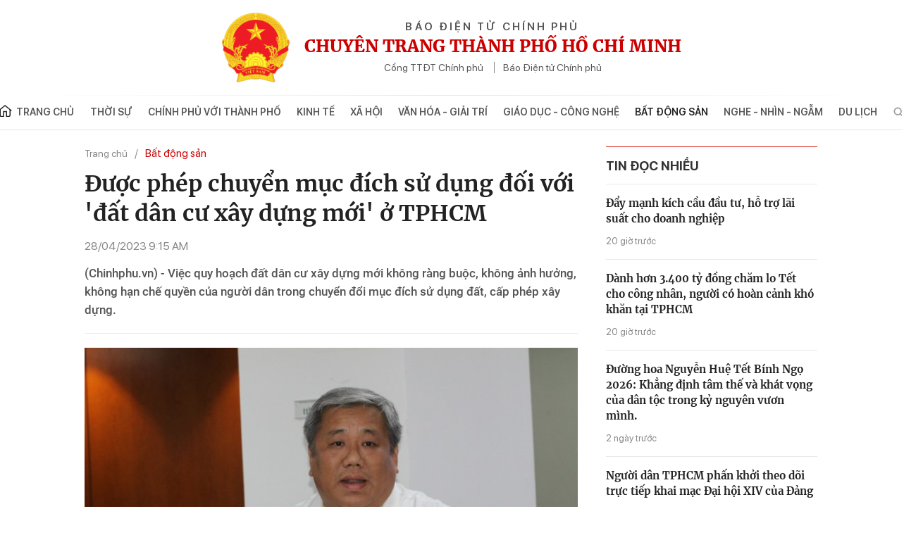

--- FILE ---
content_type: text/html; charset=utf-8
request_url: https://tphcm.chinhphu.vn/duoc-phep-chuyen-muc-dich-su-dung-doi-voi-dat-dan-cu-xay-dung-moi-o-tphcm-101230427205929128.htm
body_size: 12703
content:

<!DOCTYPE html>
<html lang="vi" xmlns="http://www.w3.org/1999/xhtml">
<head>
    <!-- Robots -->
    <meta name="googlebot" content="noarchive" />
    <meta name="robots" content="index, follow" />

    <title>Được phép chuyển mục đích sử dụng đối với 'đất dân cư xây dựng mới' ở TPHCM</title>
    <meta name="description" content="Việc quy hoạch đất dân cư xây dựng mới không ràng buộc, không ảnh hưởng, không hạn chế quyền của người dân trong chuyển đổi mục đích sử dụng đất, cấp" />
	<meta name="keywords" content="đất" />
	<meta name="news_keywords" content="đất" />
	<meta property="og:title" content="Được ph&#233;p chuyển mục đ&#237;ch sử dụng đối với &#39;đất d&#226;n cư x&#226;y dựng mới&#39; ở TPHCM" />
	<meta property="og:description" content="Việc quy hoạch đất d&#226;n cư x&#226;y dựng mới kh&#244;ng r&#224;ng buộc, kh&#244;ng ảnh hưởng, kh&#244;ng hạn chế quyền của người d&#226;n trong chuyển đổi mục đ&#237;ch sử dụng đất, cấp" />


    <meta name="author" content="tphcm.chinhphu.vn" />
    <meta name="copyright" content="&#xA9; B&#xC1;O &#x110;I&#x1EC6;N T&#x1EEC; CH&#xCD;NH PH&#x1EE6;" />

    <!-- Open Graph data -->
        <meta property="og:type" content="website" />
    <meta property="og:site_name" content="tphcm.chinhphu.vn" />
    <meta property="og:rich_attachment" content="true" />
    <meta property="og:url" content="https://tphcm.chinhphu.vn/duoc-phep-chuyen-muc-dich-su-dung-doi-voi-dat-dan-cu-xay-dung-moi-o-tphcm-101230427205929128.htm" />
        <meta property="og:image" content="https://tphcm.cdnchinhphu.vn/zoom/600_315/334895287454388224/2023/4/27/07112859-dat-dan-16826039754801366931568-0-0-469-750-crop-16826039823931019105425.jpg" />
        <meta property="og:image:type" content="image/png" />
    <meta property="og:image:width" content="600" />
    <meta property="og:image:height" content="315" />
    <meta name="viewport" content="width=device-width, initial-scale=1.0">

        <meta property="article:published_time" content="2023-04-28T09:15:00&#x2B;07:00" />
        <meta property="article:modified_time" content="2023-04-28T09:16:00&#x2B;07:00" />
        <link rel="canonical" href="https://tphcm.chinhphu.vn/duoc-phep-chuyen-muc-dich-su-dung-doi-voi-dat-dan-cu-xay-dung-moi-o-tphcm-101230427205929128.htm" />
        <meta property="fb:app_id" content="451246999999600" />

    <!-- GOOGLE SEARCH STRUCTURED DATA FOR ARTICLE -->
                            <script type="application/ld+json">
                                {
                                    "@context": "http://schema.org",
                                    "@type": "NewsArticle",
                                    "mainEntityOfPage":{
                                        "@type":"WebPage",
                                        "@id":"https://tphcm.chinhphu.vn/duoc-phep-chuyen-muc-dich-su-dung-doi-voi-dat-dan-cu-xay-dung-moi-o-tphcm-101230427205929128.htm"
                                    },
                                    "headline": "Được ph&#233;p chuyển mục đ&#237;ch sử dụng đối với &#39;đất d&#226;n cư x&#226;y dựng mới&#39; ở TPHCM",
                                    "description": "Việc quy hoạch đất d&#226;n cư x&#226;y dựng mới kh&#244;ng r&#224;ng buộc, kh&#244;ng ảnh hưởng, kh&#244;ng hạn chế quyền của người d&#226;n trong chuyển đổi mục đ&#237;ch sử dụng đất, cấp",
                                    "image": {
                                        "@type": "ImageObject",
                                        "url": "https://tphcm.cdnchinhphu.vn/zoom/600_315/334895287454388224/2023/4/27/07112859-dat-dan-16826039754801366931568-0-0-469-750-crop-16826039823931019105425.jpg",
                                        "width" : 600,
                                        "height" : 315
                                    },
                                    "datePublished": "2023-04-28T09:15:00+07:00",
                                    "dateModified": "2023-04-28T09:16:00+07:00",
                                    "author": {
                                        "@type": "Person",
                                        "name": ""
                                    },
                                    "publisher": {
                                        "@type": "Organization",
                                        "name": "tphcm.chinhphu.vn",
                                        "logo": {
                                            "@type": "ImageObject",
                                            "url": "https://static.mediacdn.vn/tphcm_chinhphu/image/logo1.png",
                                            "width": 60,
                                            "height": 60
                                        }
                                    }
                                }
                            </script><!-- GOOGLE BREADCRUMB STRUCTURED DATA -->
                    <script type="application/ld+json">
                        {
                            "@context": "http://schema.org",
                            "@type": "BreadcrumbList",
                            "itemListElement": [
                                {
                                    "@type": "ListItem",
                                    "position": 1,
                                    "item": {
                                        "@id": "https://tphcm.chinhphu.vn",
                                        "name": "Trang chủ"
                                    }
                                },{
                                    "@type": "ListItem",
                                    "position": 2,
                                    "item": {
                                        "@id": "https://tphcm.chinhphu.vnhttps://tphcm.chinhphu.vn/bat-dong-san.htm",
                                        "name": "Bất động sản"
                                    }
                                }            
                            ]
                        }
                    </script><script type="application/ld+json">
            {
                "@context": "http://schema.org",
                "@type": "Organization",
                    "name":"tphcm.chinhphu.vn", 
                    "url": "https://tphcm.chinhphu.vn",
                                "logo": "https://static.mediacdn.vn/tphcm_chinhphu/image/logo1.png", 
                    "email": "mailto:",
                    "sameAs":[],
     
                "contactPoint": [{
                    "@type": "ContactPoint",
                    "telephone": "080.86070",
                    "contactType": "customer service"
                    }],
                "address": {
                "@type": "PostalAddress",
                "addressLocality": "Quận 1",
                "addressRegion": "Thành phố Hồ Chí Minh",
                "addressCountry": "Việt Nam",
                "postalCode":"700000",
                "streetAddress": "7 - Lê Duẩn - Quận 1 - Thành phố Hồ Chí Minh"
                }
                }
                </script>

    <!-- DNS PREFETCH -->
    <meta http-equiv="x-dns-prefetch-control" content="on" />
    <link rel="dns-prefetch" href="https://static.mediacdn.vn/">
    <link rel="dns-prefetch" href="https://tphcm.cdnchinhphu.vn">
    <link rel="dns-prefetch" href="https://videothumbs.mediacdn.vn/">
    <link rel="dns-prefetch" href="https://videothumbs-ext.mediacdn.vn/">

    <!-- DESKTOP LIVE HEADER CONFIG -->
        <meta name="google-site-verification" content="IZPXNaLP0HFIuYUnusHq2VFa_1VRp0dxJUCKbxV9Rhw" />

    <!-- FAVICON -->
    <link rel="shortcut icon" href="/favicon.ico" type="image/x-icon" />
    <meta name="GENERATOR" content="https://tphcm.chinhphu.vn" />

    <meta http-equiv="Content-Type" content="text/html; charset=utf-8" />
    <meta http-equiv="refresh" content="3600" />
    <meta http-equiv="audience" content="General">
    <meta http-equiv="content-language" content="vi" />
    <meta name="revisit-after" content="1 days">

    <!-- PAGE CONFIG -->
    

<meta name="format-detection" content="telephone=no" />
<meta name="format-detection" content="address=no" />
<meta name="GENERATOR" content="https://tphcm.chinhphu.vn" />

<script nonce="sclotusinnline" type="text/javascript">
        var _ADM_Channel = '%2fbat-dong-san%2fdetail%2f';
</script>
<script nonce="sclotusinnline">
        var pageSettings = {
            DomainAPI: "https://s.chinhphu.vn",
            Domain: "https://tphcm.chinhphu.vn",
            sharefbApiDomain: "https://sharefb.cnnd.vn",
            videoplayer: "https://vcplayer.mediacdn.vn",
            VideoToken: "[base64]",
            ajaxDomain: "https://hotroapi.chinhphu.vn",
            commentSiteName: "tphcm",
            allowComment: "false",
            fb_appid: "451246999999600",
            siteId: "101"

        }
</script>

    <!-- Admicro Tag Manager -->
<script nonce="sclotusinnline">
    (function (a, b, d, c, e) {
        a[c] = a[c] || [];
        a[c].push({ "atm.start": (new Date).getTime(), event: "atm.js" });
        a = b.getElementsByTagName(d)[0]; b = b.createElement(d); b.async = !0;
        b.src = "//deqik.com/tag/corejs/" + e + ".js"; a.parentNode.insertBefore(b, a)
    })(window, document, "script", "atmDataLayer", "ATM9JB7JXDO04");</script>
<!-- End Admicro Tag Manager -->

    

    <link href="https://static.mediacdn.vn/baochinhphu/css/tphcm.common.min.05032022v1.css" rel="stylesheet" />

<style>
    @Media(Max-width:1280px) {
        body { min-width: 1200px; }
        .container { width: 1200px !important; }
    }
    /*-----Banner----------------*/
    .banner { margin-bottom: 10px; height: auto; }
    .banner a { display: block; height: 100%; }
    .banner a img { height: auto; object-fit: contain; }
    .detail__sub-qc { margin-top: 50px }
    /*------------------------------*/
    /*--------------Báo Nói-----------*/
    .tp_hcm_tts { margin-bottom: 10px; }
    /*-----------------------------------*/
    .header__menu ul li .nav-link { white-space: nowrap; }
    @media(max-width: 1200px) {
        .header__menu ul li .nav-link { font-size: 13px; padding: 16px 8px; }
    }
</style>
    

    <link href="https://static.mediacdn.vn/baochinhphu/css/tphcm.detail.min.09032022v1.css" rel="stylesheet" />

<style>
    .detail-like-fb { display: flex; align-items: center; }
    .detail-like-fb .text { position: relative; top: -5px; font-family: Arial; }
    .zalo-share-button { display: flex; align-items: center; font-family: Arial; font-size: 13px; position: relative; top: 2px; }
    .zalo-share-button .icon { margin-right: 5px; }
    .detail__social-like-fb { min-width: 155px; border-right: 1px solid #d2d2d2; margin-right: 10px; }
</style>
    
    <script async src="https://static.amcdn.vn/tka/cdn.js" ></script>
    <script nonce="sclotusinnline">
        var arfAsync = arfAsync || [];
         (function (w) {

            var a = document.createElement("script");
            a.type = "text/javascript"; a.async = !0;
            a.src = "https://media1.admicro.vn/cms/Arf.min.js";
            a.onerror = function () {
                window.arferrorload = true;
            };
            var b = document.getElementsByTagName("script")[0];
            b.parentNode.insertBefore(a, b);
        })(window);
    </script>


</head>
<body>
        <zone id="mg4ne5lt"></zone>
    <script nonce="sclotusinnline">
        arfAsync.push("mg4ne5lt");
    </script>

    <div id="admwrapper" data-role="page">
        
<div class="header">
    <div class="container">
        <div class="header__middle">
            <div class="header__logo">
                        <a href="/" class="header__logo-avt">
                            <img src="https://static.mediacdn.vn/tphcm_chinhphu/image/logo1.png" />
                        </a>
                <div class="header__lcontent">
                    <p class="text">BÁO ĐIỆN TỬ CHÍNH PHỦ</p>
                    <p class="name">CHUYÊN TRANG THÀNH PHỐ HỒ CHÍ MINH</p>
                    <div class="header__laction">
                        <a href="https://chinhphu.vn" target="_blank" rel="nofollow" class="language-item">Cổng TTĐT Chính phủ</a>
                        <a href="https://baochinhphu.vn/" target="_blank" rel="nofollow" class="language-item">Báo Điện tử Chính phủ </a>
                    </div>
                </div>
            </div>

            <div class="header__nav">
                <div class="header__menu">
                    <ul>
                        <li>
                            <a href="/" title="Trang chủ" class="nav-link">
                                <span class="icon">
                                    <svg width="20" height="18" viewBox="0 0 20 18" fill="none" xmlns="http://www.w3.org/2000/svg">
                                        <path d="M10.1395 0L0.5 7.77324L1.48677 8.82833L2.38923 8.10058V14.9695C2.38923 16.1253 3.40188 17.0656 4.64662 17.0656H8.86037V10.2183H11.494V17.0656H15.6325C16.8772 17.0656 17.8899 16.1253 17.8899 14.9695V8.10061L18.7923 8.82837L19.7791 7.77327L10.1395 0ZM16.3849 14.9695C16.3849 15.3548 16.0474 15.6682 15.6325 15.6682H12.9989V8.82085H7.35544V15.6682H4.64658C4.23167 15.6682 3.89413 15.3548 3.89413 14.9695V6.88705L10.1395 1.85083L16.3849 6.88705V14.9695Z" fill="#222222" />
                                    </svg>
                                </span>
                                Trang chủ
                            </a>
                        </li>
                        
            <li>
                <a href="/thoi-su.htm" title="Th&#x1EDD;i s&#x1EF1;" class="nav-link">Th&#x1EDD;i s&#x1EF1;</a>
            </li>
            <li>
                <a href="/chinh-phu-voi-thanh-pho.htm" title="Ch&#xED;nh ph&#x1EE7; v&#x1EDB;i Th&#xE0;nh ph&#x1ED1;" class="nav-link">Ch&#xED;nh ph&#x1EE7; v&#x1EDB;i Th&#xE0;nh ph&#x1ED1;</a>
            </li>
            <li>
                <a href="/kinh-te.htm" title="Kinh t&#x1EBF;" class="nav-link">Kinh t&#x1EBF;</a>
                        <div class="nav-sub">
                                <a href="/kinh-te/chung-khoan.htm" title="Ch&#x1EE9;ng kho&#xE1;n" class="nav-sub-link">Ch&#x1EE9;ng kho&#xE1;n</a>
                                <a href="/kinh-te/thi-truong.htm" title="Th&#x1ECB; tr&#x1B0;&#x1EDD;ng" class="nav-sub-link">Th&#x1ECB; tr&#x1B0;&#x1EDD;ng</a>
                                <a href="/kinh-te/doanh-nghiep.htm" title="Doanh nghi&#x1EC7;p" class="nav-sub-link">Doanh nghi&#x1EC7;p</a>
                                <a href="/kinh-te/khoi-nghiep.htm" title="Kh&#x1EDF;i nghi&#x1EC7;p" class="nav-sub-link">Kh&#x1EDF;i nghi&#x1EC7;p</a>
                        </div>
            </li>
            <li>
                <a href="/xa-hoi.htm" title="X&#xE3; h&#x1ED9;i" class="nav-link">X&#xE3; h&#x1ED9;i</a>
                        <div class="nav-sub">
                                <a href="/xa-hoi/phap-luat.htm" title="Ph&#xE1;p lu&#x1EAD;t" class="nav-sub-link">Ph&#xE1;p lu&#x1EAD;t</a>
                                <a href="/xa-hoi/y-te.htm" title="Y t&#x1EBF;" class="nav-sub-link">Y t&#x1EBF;</a>
                                <a href="/xa-hoi/doi-songs.htm" title="&#x110;&#x1EDD;i s&#x1ED1;ng" class="nav-sub-link">&#x110;&#x1EDD;i s&#x1ED1;ng</a>
                        </div>
            </li>
            <li>
                <a href="/van-hoa-giai-tri.htm" title="V&#x103;n h&#xF3;a - Gi&#x1EA3;i tr&#xED;" class="nav-link">V&#x103;n h&#xF3;a - Gi&#x1EA3;i tr&#xED;</a>
            </li>
            <li>
                <a href="/giao-duc-cong-nghe.htm" title="Gi&#xE1;o d&#x1EE5;c - C&#xF4;ng ngh&#x1EC7;" class="nav-link">Gi&#xE1;o d&#x1EE5;c - C&#xF4;ng ngh&#x1EC7;</a>
            </li>
            <li>
                <a href="/bat-dong-san.htm" title="B&#x1EA5;t &#x111;&#x1ED9;ng s&#x1EA3;n" class="nav-link">B&#x1EA5;t &#x111;&#x1ED9;ng s&#x1EA3;n</a>
                        <div class="nav-sub">
                                <a href="/bat-dong-san/quy-hoach.htm" title="Quy ho&#x1EA1;ch" class="nav-sub-link">Quy ho&#x1EA1;ch</a>
                                <a href="/bat-dong-san/du-an.htm" title="D&#x1EF1; &#xE1;n" class="nav-sub-link">D&#x1EF1; &#xE1;n</a>
                                <a href="/bat-dong-san/thi-truong.htm" title="Th&#x1ECB; tr&#x1B0;&#x1EDD;ng" class="nav-sub-link">Th&#x1ECB; tr&#x1B0;&#x1EDD;ng</a>
                        </div>
            </li>
            <li>
                <a href="/nghe-nhin-ngam.htm" title="Nghe - Nh&#xEC;n - Ng&#x1EAB;m" class="nav-link">Nghe - Nh&#xEC;n - Ng&#x1EAB;m</a>
            </li>
            <li>
                <a href="/tin-tuc-du-lich.htm" title="Du l&#x1ECB;ch" class="nav-link">Du l&#x1ECB;ch</a>
                        <div class="nav-sub">
                                <a href="/tin-tuc-du-lich/diem-den.htm" title="&#x110;i&#x1EC3;m &#x111;&#x1EBF;n" class="nav-sub-link">&#x110;i&#x1EC3;m &#x111;&#x1EBF;n</a>
                                <a href="/tin-tuc-du-lich/am-thuc.htm" title="&#x1EA8;m th&#x1EF1;c" class="nav-sub-link">&#x1EA8;m th&#x1EF1;c</a>
                        </div>
            </li>

                    </ul>
                </div>
                <div class="header__search-layout">
                    <a href="" title="" class="header__search">
                        <svg width="15" height="15" viewBox="0 0 15 15" fill="none" xmlns="http://www.w3.org/2000/svg">
                            <path d="M10.7739 9.53665C11.4629 8.59586 11.875 7.44027 11.875 6.18752C11.875 3.05153 9.32343 0.5 6.18746 0.5C3.05149 0.5 0.5 3.05153 0.5 6.18752C0.5 9.32351 3.05152 11.875 6.18749 11.875C7.44023 11.875 8.59592 11.4629 9.53671 10.774L13.2627 14.5L14.5 13.2627C14.5 13.2627 10.7739 9.53665 10.7739 9.53665ZM6.18749 10.125C4.01623 10.125 2.25001 8.3588 2.25001 6.18752C2.25001 4.01625 4.01623 2.25002 6.18749 2.25002C8.35875 2.25002 10.125 4.01625 10.125 6.18752C10.125 8.3588 8.35872 10.125 6.18749 10.125Z" fill="#888888" fill-opacity="0.8" />
                        </svg>

                    </a>
                    <div class="search-form">
                        <input class="btn-search" placeholder="Nhập nội dung cần tìm" />
                        <a href="javascript:;" title="Tìm kiếm" class="submit-search">
                            <svg width="20" height="20" viewBox="0 0 20 20" fill="none" xmlns="http://www.w3.org/2000/svg">
                                <path d="M14.6771 12.9095C15.6612 11.5655 16.2499 9.91467 16.2499 8.12503C16.2499 3.64504 12.6049 0 8.12494 0C3.64498 0 0 3.64504 0 8.12503C0 12.605 3.64502 16.2501 8.12498 16.2501C9.91462 16.2501 11.5656 15.6613 12.9096 14.6771L18.2324 20L20 18.2324C20 18.2324 14.6771 12.9095 14.6771 12.9095ZM8.12498 13.75C5.02318 13.75 2.50001 11.2269 2.50001 8.12503C2.50001 5.02321 5.02318 2.50002 8.12498 2.50002C11.2268 2.50002 13.75 5.02321 13.75 8.12503C13.75 11.2269 11.2267 13.75 8.12498 13.75Z" fill="#888888" fill-opacity="0.8" />
                            </svg>
                        </a>
                    </div>
                </div>
            </div>
        </div>
    </div>
</div>
        <div class="main">
            
    <script async src="https://ims.mediacdn.vn/micro/quiz/sdk/dist/play.js" type="text/javascript"></script>

<script nonce="sclotusinnline">
    var relatedNewsIds = [];
</script>

        <script nonce="sclotusinnline" type="text/javascript">
        (function (d, s, id) {
            var js, fjs = d.getElementsByTagName(s)[0];
            if (d.getElementById(id)) return;
            js = d.createElement(s); js.id = id;
            js.src = "//connect.facebook.net/vi_VN/all.js#xfbml=1&appId=451246999999600";
            fjs.parentNode.insertBefore(js, fjs);
        }(document, 'script', 'facebook-jssdk'));
        </script>
        <div class="detail__layout">
            <div class="container ct-1060">
                <div class="detail__flex">
                    <div class="detail__main">
                            <div class="layout__breadcrumb">
        <div class="box-breadcrumb" data-layout="1" data-key="keycd">
            <div class="box-breadcrumb-name">
                    <a href="/" title="Trang chủ" data-role="cate-name">Trang chủ</a>
            </div>
            <div class="box-breadcrumb-sub">
                        <a href="/bat-dong-san.htm" title="B&#x1EA5;t &#x111;&#x1ED9;ng s&#x1EA3;n">B&#x1EA5;t &#x111;&#x1ED9;ng s&#x1EA3;n</a>
            </div>
        </div>
    </div>

                        
    <div class="detail__content">
        <div class="detail-container" data-layout="1" data-key="keycd">
            

            <h1 class="detail-title" data-role="title">&#x110;&#x1B0;&#x1EE3;c ph&#xE9;p chuy&#x1EC3;n m&#x1EE5;c &#x111;&#xED;ch s&#x1EED; d&#x1EE5;ng &#x111;&#x1ED1;i v&#x1EDB;i &#x27;&#x111;&#x1EA5;t d&#xE2;n c&#x1B0; x&#xE2;y d&#x1EF1;ng m&#x1EDB;i&#x27; &#x1EDF; TPHCM</h1>

            <div class="detail-info">
                <div class="detail-time">
                    <span data-role="publishdate">28/04/2023 9:15 AM</span>
                </div>
            </div>

            <div class="tp_hcm_tts"></div>

            <h2 class="detail-sapo" data-role="sapo">
                (Chinhphu.vn) - Việc quy hoạch đất dân cư xây dựng mới không ràng buộc, không ảnh hưởng, không hạn chế quyền của người dân trong chuyển đổi mục đích sử dụng đất, cấp phép xây dựng.
            </h2>
            <div class="detail-content afcbc-body clearfix" data-role="content">
                <figure class="VCSortableInPreviewMode" type="Photo" style=""><div><img data-author="" src="https://tphcm.cdnchinhphu.vn/thumb_w/640/334895287454388224/2023/4/27/2-ong-huynh-trinh-phong-truong-phong-quan-ly-thuc-hien-quy-hoach-va-phap-che-so-qhkt-6-168260381490960438659.jpg" id="img_576044673617866752" w="2000" h="1394" alt="Được phép chuyển mục đích sử dụng đối với 'đất dân cư xây dựng mới' ở TPHCM - Ảnh 1." title="Được phép chuyển mục đích sử dụng đối với 'đất dân cư xây dựng mới' ở TPHCM - Ảnh 1." rel="lightbox" photoid="576044673617866752" data-original="https://tphcm.cdnchinhphu.vn/334895287454388224/2023/4/27/2-ong-huynh-trinh-phong-truong-phong-quan-ly-thuc-hien-quy-hoach-va-phap-che-so-qhkt-6-168260381490960438659.jpg" type="photo" style="max-width:100%;" width="" height=""></div><figcaption class="PhotoCMS_Caption"><p data-placeholder="Nhập chú thích ảnh">Ông Huỳnh Trịnh Phong, Trưởng Phòng Quản lý sau quy hoạch, Sở Quy hoạch và Kiến trúc TPHCM thông tin tới báo chí - Ảnh: VGP/Vũ Phong</p></figcaption></figure><p>Ông Huỳnh Trịnh Phong, Trưởng Phòng Quản lý sau quy hoạch, Sở Quy hoạch và Kiến trúc TPHCM khẳng định điều này tại cuộc họp báo chiều 27/4.<br></p><p>Theo ông Phong, sở dĩ có khái niệm "đất dân cư xây dựng mới" là do căn cứ vào quy định của Nghị định 85 năm 2015 về quy hoạch xây dựng, theo đó người lập quy hoạch phải dự trù sự phát triển về dân số, đô thị nên phải định hướng, dự kiến dành ra khu vực để đầu tư các công trình dân cư xây dựng mới.</p><p>Khái niệm đất dân cư xây dựng mới là một khái niệm về dạng đất ở, sử dụng trong công tác quy hoạch theo định hướng. Việc quy hoạch này không ảnh hưởng đến việc chuyển đổi mục đích sử dụng đất, cấp phép xây dựng của người dân.</p><p>Nếu người dân đạt các điều kiện, tiêu chí theo quy định Luật Đất đai thì có thể làm thủ tục chuyển đổi thành đất ở.&nbsp;</p><p>Ông Phong khẳng định, việc quy hoạch đất dân cư xây dựng mới không ràng buộc, hạn chế quyền của người dân trong chuyển đổi mục đích xây dựng đất, cấp phép xây dựng.</p><p>Trao đổi thêm, ông Đậu An Phúc, Phó Chủ tịch UBND Quận 12 cho biết, đất thuộc quy hoạch dân cư xây dựng mới chỉ không được phép tách thửa. </p><p>Về cấp phép xây dựng thì cần tuân thủ theo Luật Xây dựng đối với những khu vực đã chuyển đổi thành đất ở và thỏa mãn một trong những điều kiện theo quy định. Trong đó, khu vực đó được lập quy hoạch chi tiết 1/500, để làm cơ sở cấp phép xây dựng cho người dân. Nếu như trong trường hợp chưa có quy hoạch chi tiết 1/500 thì dùng quy chế quản lý kiến trúc để cấp phép xây dựng.</p><p>Trước đó, Báo Tuổi trẻ có loạt bài phản ánh về tình trạng người dân ở TPHCM gặp khó khi tách thửa,&nbsp;chuyển mục đích sử dụng đất&nbsp;vì vướng phải quy hoạch "đất dân cư xây dựng mới". </p><p style="text-align: right;"><b>Vũ Phong</b></p><!--Fri Apr 28 2023 09:15:08 GMT+0700 (Indochina Time) -- Fri Apr 28 2023 09:15:08 GMT+0700 (Indochina Time) -- Fri Apr 28 2023 09:15:28 GMT+0700 (Indochina Time)-->
            </div>

            


            <div data-role="author" class="detail-author"></div>

            <div class="detail-like-fb">
                <div class="detail__social-like-fb">
                    <div class="fb-like" data-href="https://tphcm.chinhphu.vn/duoc-phep-chuyen-muc-dich-su-dung-doi-voi-dat-dan-cu-xay-dung-moi-o-tphcm-101230427205929128.htm" data-layout="button_count" data-action="like" data-size="small" data-show-faces="false" data-share="true"></div>
                </div>
                <a href="javascript:;" rel="nofollow" title="chia sẻ zalo" data-href="https://tphcm.chinhphu.vn/duoc-phep-chuyen-muc-dich-su-dung-doi-voi-dat-dan-cu-xay-dung-moi-o-tphcm-101230427205929128.htm" data-oaid="1804841377504511303" data-layout="icon-text" data-customize="true" class="zalo-share-button">
                    <span class="icon">
                        <svg width="21" height="21" viewBox="0 0 21 21" fill="none" xmlns="http://www.w3.org/2000/svg">
                            <path fill-rule="evenodd" clip-rule="evenodd" d="M1 10.257C1 5.144 5.432 1 10.899 1C16.367 1 20.799 5.144 20.799 10.257C20.799 15.369 16.367 19.514 10.899 19.514C9.98324 19.514 9.09584 19.3972 8.2543 19.1794C8.12691 19.1464 7.99147 19.1618 7.8764 19.2256L4.97502 20.8352C4.84172 20.9092 4.678 20.8128 4.678 20.6603V17.7058C4.678 17.5491 4.60403 17.4021 4.48149 17.3044C2.35062 15.6066 1 13.0792 1 10.257ZM11.6264 8.46364C11.4609 8.46364 11.3267 8.60659 11.3267 8.78293C10.9651 8.50124 10.5177 8.33369 10.0348 8.33369C8.82563 8.33369 7.8452 9.3774 7.8452 10.6646C7.8452 11.9519 8.82563 12.9956 10.0348 12.9956C10.5177 12.9956 10.9651 12.828 11.3267 12.5463C11.3278 12.7713 11.4994 12.9531 11.7108 12.9531C11.9945 12.9531 12.2245 12.7082 12.2245 12.406V8.94182C12.2245 8.67773 12.0235 8.46364 11.7756 8.46364H11.6264ZM7.69734 7.76806C7.84095 7.40184 7.58734 6.99821 7.21477 7.00001L3.60703 7.01739C3.34213 7.0188 3.12809 7.24795 3.12809 7.53014C3.12809 7.81332 3.34359 8.04288 3.60943 8.04288H6.2388L3.14072 11.9179C3.04989 12.0315 3 12.1759 3 12.3251C3 12.6719 3.26395 12.9531 3.58955 12.9531H7.22809C7.44041 12.9531 7.61256 12.77 7.61256 12.5439C7.61256 12.2426 7.38328 11.9984 7.10044 11.9984H4.5L7.5 8.06161C7.52408 8.02842 7.56398 7.97853 7.59994 7.93442C7.64042 7.88475 7.67354 7.82876 7.69734 7.76806ZM12.9932 12.4413C12.9932 12.724 13.2083 12.9531 13.4737 12.9531C13.7391 12.9531 13.9542 12.724 13.9542 12.4413V7.53183C13.9542 7.24914 13.7391 7.01997 13.4737 7.01997C13.2083 7.01997 12.9932 7.24913 12.9932 7.53183V12.4413ZM19 10.6522C19 9.35714 18.0132 8.30558 16.7956 8.30558C15.578 8.30558 14.5912 9.35714 14.5912 10.6522C14.5912 11.9484 15.578 13 16.7956 13C18.0132 13 19 11.9484 19 10.6522Z" fill="#1A73E8" />
                        </svg>
                    </span>
                    Chia sẻ Zalo
                </a>
            </div>
        </div>

    </div>

                    </div>
                        <div class="detail__sub">

                        </div>
                </div>
            </div>
        </div>

<input type="hidden" name="case" id="case" value="streamDetail" />
<div class="modal-bg"></div>


        </div>
        <div class="footer hide-on-loading">
    <div class="footer__top">
        <div class="container">
            <div class="footer__top-flex">
                <a href="" title="" class="footer__logo">
                    <img src="https://static.mediacdn.vn/tphcm_chinhphu/image/logo-ft.png" alt="" />
                </a>
                <div class="content-ft">
                    <p class="footer-title">© BÁO ĐIỆN TỬ CHÍNH PHỦ</p>
                    <div class="content-ft-flex">
                        <div class="left">
                            <div class="left-content">
                                <p class="text">
                                    Tổng Biên tập: Nguyễn Hồng Sâm
                                </p>
                                <p class="text">
                                    Giấy phép số: 21/GP-CBC, cấp ngày 10/5/2024
                                </p>
                                <p class="text">
                                    Trụ sở: 16 - Lê Hồng Phong - Ba Đình - Hà Nội
                                </p>
                                <p class="text">
                                    Điện thoại văn phòng: 080 43162
                                </p>
                            </div>
                        </div>
                        <div class="right">
                            <p class="bold">Cơ quan Thường trú tại Thành phố Hồ Chí Minh</p>
                            <p class="text">
                                Địa chỉ: 7 - Lê Duẩn - Quận 1 - Thành phố Hồ Chí Minh;
                            </p>
                            <p class="text">
                                Điện thoại: 080.86070
                            </p>
                        </div>
                    </div>
                </div>
            </div>
        </div>
    </div>

    <div class="footer__bottom">
        <div class="container">
            <p class="text">
                Bản quyền thuộc Báo Điện tử Chính phủ - Cổng Thông tin điện tử Chính phủ. <br />
                Ghi rõ nguồn "Báo Điện tử Chính phủ", "Cổng Thông tin điện tử Chính phủ", hoặc www.baochinhphu.vn, www.chinhphu.vn khi phát hành lại thông tin từ các nguồn này.
            </p>
        </div>
    </div>
</div>
    </div>

    <div id="back-to-top">
        <a href="javascript:;" title="" class="layout__sticky-icon">
            <span class="icon">
                <svg width="14" height="15" viewBox="0 0 14 15" fill="none" xmlns="http://www.w3.org/2000/svg">
                    <path d="M7 13.5L7 1" stroke="#9F9F9F" stroke-width="1.33333" stroke-linecap="round" stroke-linejoin="round" />
                    <path d="M1 6.77783L7 0.777832L13 6.77783" stroke="#9F9F9F" stroke-width="1.33333" stroke-linecap="round" stroke-linejoin="round" />
                </svg>

            </span>
            <span class="text">Top</span>
        </a>
    </div>
    <input type="hidden" name="hdZoneId" id="hdZoneId" value="1011035" />
                     <input type="hidden" name="hdZoneUrl" id="hdZoneUrl" value="bat-dong-san" />
                     <input type="hidden" name="hdParentUrl" id="hdParentUrl" value="" />
                     <input type="hidden" name="hdNewsId" id="hdNewsId" value="101230427205929128" />
                     <input type="hidden" name="hdTitle" id="hdTitle" value="Được ph&#233;p chuyển mục đ&#237;ch sử dụng đối với &#39;đất d&#226;n cư x&#226;y dựng mới&#39; ở TPHCM" />
                     <input type="hidden" name="hdNewsTitle" id="hdNewsTitle" value="Được ph&#233;p chuyển mục đ&#237;ch sử dụng đối với &#39;đất d&#226;n cư x&#226;y dựng mới&#39; ở TPHCM" />
                     <input type="hidden" name="hdSapo" id="hdSapo" value="(Chinhphu.vn) - Việc quy hoạch đất d&#226;n cư x&#226;y dựng mới kh&#244;ng r&#224;ng buộc, kh&#244;ng ảnh hưởng, kh&#244;ng hạn chế quyền của người d&#226;n trong chuyển đổi mục đ&#237;ch sử dụng đất, cấp ph&#233;p x&#226;y dựng." />
                     <input type="hidden" name="hidLastModifiedDate" id="hidLastModifiedDate" value="28/04/2023 09:16:57" />
                     <input type="hidden" name="hdCommentDomain" id="hdCommentDomain" value="" />
    


    <script nonce="sclotusinnline" type="text/javascript">
        (runinit = window.runinit || []).push(function () {
            $(document).ready(function () {
                timeline.pageIndex = 2;
                var cases = $('#case').val();
                switch (cases) {
                    case 'list':
                        timeline.zId = parseInt($('#hdZoneId').val());
                        timeline.url = '/timelinelist/{0}/{1}.htm'
                        break;
                    case 'streamDetail':
                        timeline.zId = 0;
                        timeline.url = '/timelinelist/{0}/{1}.htm'
                        break;
                    case 'magazine':
                        timeline.zId = 24;
                        timeline.url = '/timelinemagazine/{0}/{1}.htm'
                        break;
                    case 'Infographic':
                        timeline.zId = 24;
                        timeline.url = '/timelineinfographic/{0}/{1}.htm'
                        break;
                    case 'photo':
                        timeline.zId = 24;
                        timeline.url = '/timelinephoto/{0}/{1}.htm'
                        break;
                    case 'album':
                        timeline.zId = 24;
                        timeline.url = '/timelinealbum/{0}/{1}.htm'
                        break;
                    case 'video':
                        timeline.zId = 15;
                        timeline.url = '/timelinevideo/{0}/{1}.htm'
                        break;
                    case 'tags':
                        timeline.zId = $('#hdCatUrl').val();
                        timeline.url = '/timelinetags/{0}/{1}.htm'
                        break;
                    case 'topic':
                        timeline.zId = $('#hdTopicId').val();
                        timeline.url = '/timelinetopic/{0}/{1}.htm'
                        break;
                    case 'expert':
                        timeline.zId = $('#hdExpertId').val();
                        timeline.url = '/timelineexpert/{0}/{1}.htm'
                        break;
                    case 'search':
                        timeline.zId = $('#hdKeyword').val();
                        timeline.url = 'timeline/search.htm?keywords={0}&page={1}'
                        break;
                    case 'hot-news':
                        timeline.zId = 24;
                        timeline.url = '/timelinehotnews/{0}/{1}.htm'
                        break;
                    default:
                }
                timeline.init();
            });
        });
    </script>


    
    

    <script async src="https://static.mediacdn.vn/baochinhphu/js/tphcm.detail.min.08082022v1.js" integrity="sha256-A4h9gmWnoqTO+9v5Crs9YTC1bxAKemp12ZVj+w/U1Kw=" crossorigin="anonymous"></script>
    <script async src="https://adminplayer.sohatv.vn/resource/init-script/playerInitScript.js" type="text/javascript"></script>
    <script async src="https://sp.zalo.me/plugins/sdk.js" type="text/javascript"></script>



    <script nonce="sclotusinnline">
        (runinit = window.runinit || []).push(function () {
            if ($(".VCSortableInPreviewMode[type=quizv2]").length > 0) {
                $(function () {
                    loadQuizIms_v2();
                });
            }
        });
    </script>




    <script nonce="sclotusinnline">
        function processCrossLink(siteId) {
            $('a').filter(function () {
                if (typeof $(this).attr('data-iscrosslink') == 'undefined'
                    && typeof $(this).attr('href') != 'undefined'
                    && $(this).attr('href').match(/^\/([a-zA-Z0-9-]+)-([0-9]+).htm$/g)) {
                    let newsid = /^\/([a-zA-Z0-9-]+)-([0-9]+).htm$/.test($(this).attr('href')) ? RegExp.$2 : '';
                    if (!newsid.startsWith(siteId)) {
                        //console.log($(this), newsid);
                        $(this).attr('data-iscrosslink', '1');
                        return this;
                    }
                }
            }).attr('target', '_blank');
        }

        (runinit = window.runinit || []).push(function () {
            processCrossLink(pageSettings.siteId);
        });
    </script>
</body>
</html>

--- FILE ---
content_type: text/html; charset=utf-8
request_url: https://tphcm.chinhphu.vn/ajax/detail-right-box.htm
body_size: 1723
content:
<div class="detail__box-right">
    
        <div class="box-border-top read-a-lot">
            <div class="box-right">
                <h2 class="header-top">
                    <a href="javascript:;" title="Tin đọc nhiều" class="box-title">tin đọc nhiều</a>
                </h2>
                <div class="box" data-layout="21">
                        <div class="box-item" data-boxtype="homenewsposition">
                            <h3>
                                <a data-type="title" data-linktype="newsdetail" data-id="101260121151630126" class="box-focus-link-title" data-newstype="0" href="/day-manh-kich-cau-dau-tu-ho-tro-lai-suat-cho-doanh-nghiep-101260121151630126.htm" title="&#x110;&#x1EA9;y m&#x1EA1;nh k&#xED;ch c&#x1EA7;u &#x111;&#x1EA7;u t&#x1B0;, h&#x1ED7; tr&#x1EE3; l&#xE3;i su&#x1EA5;t cho doanh nghi&#x1EC7;p">&#x110;&#x1EA9;y m&#x1EA1;nh k&#xED;ch c&#x1EA7;u &#x111;&#x1EA7;u t&#x1B0;, h&#x1ED7; tr&#x1EE3; l&#xE3;i su&#x1EA5;t cho doanh nghi&#x1EC7;p</a>
                            </h3>
                            <span class="box-time time-ago" title="1/21/2026 3:35:00 PM">21/01/2026 15:35</span>
                        </div>
                        <div class="box-item" data-boxtype="homenewsposition">
                            <h3>
                                <a data-type="title" data-linktype="newsdetail" data-id="101260121151037023" class="box-focus-link-title" data-newstype="0" href="/danh-hon-3400-ty-dong-cham-lo-tet-cho-cong-nhan-nguoi-co-hoan-canh-kho-khan-tai-tphcm-101260121151037023.htm" title="D&#xE0;nh h&#x1A1;n 3.400 t&#x1EF7; &#x111;&#x1ED3;ng ch&#x103;m lo T&#x1EBF;t cho c&#xF4;ng nh&#xE2;n, ng&#x1B0;&#x1EDD;i c&#xF3; ho&#xE0;n c&#x1EA3;nh kh&#xF3; kh&#x103;n t&#x1EA1;i TPHCM">D&#xE0;nh h&#x1A1;n 3.400 t&#x1EF7; &#x111;&#x1ED3;ng ch&#x103;m lo T&#x1EBF;t cho c&#xF4;ng nh&#xE2;n, ng&#x1B0;&#x1EDD;i c&#xF3; ho&#xE0;n c&#x1EA3;nh kh&#xF3; kh&#x103;n t&#x1EA1;i TPHCM</a>
                            </h3>
                            <span class="box-time time-ago" title="1/21/2026 3:32:00 PM">21/01/2026 15:32</span>
                        </div>
                        <div class="box-item" data-boxtype="homenewsposition">
                            <h3>
                                <a data-type="title" data-linktype="newsdetail" data-id="101260120170838449" class="box-focus-link-title" data-newstype="0" href="/duong-hoa-nguyen-hue-tet-binh-ngo-2026-khang-dinh-tam-the-va-khat-vong-cua-dan-toc-trong-ky-nguyen-vuon-minh-101260120170838449.htm" title="&#x110;&#x1B0;&#x1EDD;ng hoa Nguy&#x1EC5;n Hu&#x1EC7; T&#x1EBF;t B&#xED;nh Ng&#x1ECD; 2026: Kh&#x1EB3;ng &#x111;&#x1ECB;nh t&#xE2;m th&#x1EBF; v&#xE0; kh&#xE1;t v&#x1ECD;ng c&#x1EE7;a d&#xE2;n t&#x1ED9;c trong k&#x1EF7; nguy&#xEA;n v&#x1B0;&#x1A1;n m&#xEC;nh.">&#x110;&#x1B0;&#x1EDD;ng hoa Nguy&#x1EC5;n Hu&#x1EC7; T&#x1EBF;t B&#xED;nh Ng&#x1ECD; 2026: Kh&#x1EB3;ng &#x111;&#x1ECB;nh t&#xE2;m th&#x1EBF; v&#xE0; kh&#xE1;t v&#x1ECD;ng c&#x1EE7;a d&#xE2;n t&#x1ED9;c trong k&#x1EF7; nguy&#xEA;n v&#x1B0;&#x1A1;n m&#xEC;nh.</a>
                            </h3>
                            <span class="box-time time-ago" title="1/20/2026 5:56:00 PM">20/01/2026 17:56</span>
                        </div>
                        <div class="box-item" data-boxtype="homenewsposition">
                            <h3>
                                <a data-type="title" data-linktype="newsdetail" data-id="10126012014210908" class="box-focus-link-title" data-newstype="0" href="/nguoi-dan-tphcm-phan-khoi-theo-doi-truc-tiep-khai-mac-dai-hoi-xiv-cua-dang-10126012014210908.htm" title="Ng&#x1B0;&#x1EDD;i d&#xE2;n TPHCM ph&#x1EA5;n kh&#x1EDF;i theo d&#xF5;i tr&#x1EF1;c ti&#x1EBF;p khai m&#x1EA1;c &#x110;&#x1EA1;i h&#x1ED9;i XIV c&#x1EE7;a &#x110;&#x1EA3;ng">Ng&#x1B0;&#x1EDD;i d&#xE2;n TPHCM ph&#x1EA5;n kh&#x1EDF;i theo d&#xF5;i tr&#x1EF1;c ti&#x1EBF;p khai m&#x1EA1;c &#x110;&#x1EA1;i h&#x1ED9;i XIV c&#x1EE7;a &#x110;&#x1EA3;ng</a>
                            </h3>
                            <span class="box-time time-ago" title="1/20/2026 2:44:00 PM">20/01/2026 14:44</span>
                        </div>
                        <div class="box-item" data-boxtype="homenewsposition">
                            <h3>
                                <a data-type="title" data-linktype="newsdetail" data-id="101260119181357247" class="box-focus-link-title" data-newstype="0" href="/nestle-milo-dong-hanh-cung-le-khai-mac-hoi-thi-the-duc-the-thao-hoc-sinh-tphcm-nam-hoc-20252026-101260119181357247.htm" title="Nestl&#xE9; MILO &#x111;&#x1ED3;ng h&#xE0;nh c&#xF9;ng L&#x1EC5; khai mac h&#x1ED9;i thi th&#x1EC3; d&#x1EE5;c th&#x1EC3; thao h&#x1ECD;c sinh TPHCM n&#x103;m h&#x1ECD;c 20252026">Nestl&#xE9; MILO &#x111;&#x1ED3;ng h&#xE0;nh c&#xF9;ng L&#x1EC5; khai mac h&#x1ED9;i thi th&#x1EC3; d&#x1EE5;c th&#x1EC3; thao h&#x1ECD;c sinh TPHCM n&#x103;m h&#x1ECD;c 20252026</a>
                            </h3>
                            <span class="box-time time-ago" title="1/19/2026 7:08:00 PM">19/01/2026 19:08</span>
                        </div>
                </div>
            </div>
        </div>

</div>
<div class="banner nanner_Vietjet">
    <a href="javascript:;" rel="nofollow" title="VietJet Air">
        <img src="https://static.mediacdn.vn/baochinhphu/image/Banner_Vietjet.jpg" alt="VietJet Air" title="VietJet Air" />
    </a>
</div>
<div class="banner banner_Vietcombank">
    <a href="javascript:;" rel="nofollow" title="Vietcombank">
        <img src="https://static.mediacdn.vn/baochinhphu/image/Banner_Vietcombank.jpg" alt="Vietcombank" title="Vietcombank" />
    </a>
</div>
<div class="banner banner_HDBank">
    <a href="javascript:;" rel="nofollow" title="HDBank">
        <img src="https://static.mediacdn.vn/baochinhphu/image/Banner_HDBank.jpg" alt="HDBank" title="HDBank" />
    </a>
</div>
<!--u: 1/22/2026 6:57:02 PM-->

--- FILE ---
content_type: text/html; charset=utf-8
request_url: https://tphcm.chinhphu.vn/ajax/detail-bottom-box-1011035.htm
body_size: 8968
content:
<div class="detail__same-category">
    <div class="box-border-top">
        
    <div class="box-category" data-layout="3" data-key="keycd">
        <div class="box-category-top">
            <div>
                <a class="box-category-title" href="javascript:;" title="BÀI VIẾT CÙNG CHUYÊN MỤC">BÀI VIẾT CÙNG CHUYÊN MỤC</a>
            </div>
        </div>
        <div class="box-category-middle">
                <div class="box-category-item" data-id="101251229135005165">
                    <a class="box-category-link-with-avatar" href="/the-park-avenue-day-manh-thi-cong-sau-khi-duoc-thao-go-nut-that-phap-ly-101251229135005165.htm" title="The Park Avenue &#x111;&#x1EA9;y m&#x1EA1;nh thi c&#xF4;ng sau khi &#x111;&#x1B0;&#x1EE3;c th&#xE1;o g&#x1EE1; &quot;n&#xFA;t th&#x1EAF;t&quot; ph&#xE1;p l&#xFD;" data-id="101251229135005165">
                        <img data-type="avatar" src="https://tphcm.cdnchinhphu.vn/zoom/216_135/334895287454388224/2025/12/29/a1-17669908952511161822715-0-0-937-1500-crop-1766990899032183923870.jpg" alt="The Park Avenue &#x111;&#x1EA9;y m&#x1EA1;nh thi c&amp;#244;ng sau khi &#x111;&#x1B0;&#x1EE3;c th&amp;#225;o g&#x1EE1; &amp;quot;n&amp;#250;t th&#x1EAF;t&amp;quot; ph&amp;#225;p l&amp;#253;" data-width="216" data-height="135" class="box-category-avatar" loading="lazy">
                    </a>
                    <div class="box-category-content">
                        <div>
                            <a data-type="title" data-linktype="newsdetail" data-id="101251229135005165" class="box-category-link-title" data-newstype="0" href="/the-park-avenue-day-manh-thi-cong-sau-khi-duoc-thao-go-nut-that-phap-ly-101251229135005165.htm" title="The Park Avenue &#x111;&#x1EA9;y m&#x1EA1;nh thi c&#xF4;ng sau khi &#x111;&#x1B0;&#x1EE3;c th&#xE1;o g&#x1EE1; &quot;n&#xFA;t th&#x1EAF;t&quot; ph&#xE1;p l&#xFD;">The Park Avenue &#x111;&#x1EA9;y m&#x1EA1;nh thi c&#xF4;ng sau khi &#x111;&#x1B0;&#x1EE3;c th&#xE1;o g&#x1EE1; &quot;n&#xFA;t th&#x1EAF;t&quot; ph&#xE1;p l&#xFD;</a>
                        </div>
                    </div>
                </div>
                <div class="box-category-item" data-id="10125122115505281">
                    <a class="box-category-link-with-avatar" href="/hoi-nghien-cuu-va-giang-day-tieng-anh-tphcm-mo-rong-quy-mo-don-dau-van-hoi-moi-10125122115505281.htm" title="H&#x1ED9;i Nghi&#xEA;n c&#x1EE9;u v&#xE0; Gi&#x1EA3;ng d&#x1EA1;y ti&#x1EBF;ng Anh TPHCM: M&#x1EDF; r&#x1ED9;ng quy m&#xF4;, &#x111;&#xF3;n &#x111;&#x1EA7;u v&#x1EAD;n h&#x1ED9;i m&#x1EDB;i" data-id="10125122115505281">
                        <img data-type="avatar" src="https://tphcm.cdnchinhphu.vn/zoom/216_135/334895287454388224/2025/12/21/thumb-a2-1766306589370309236725-1766306591351237189659.jpg" alt="H&#x1ED9;i Nghi&amp;#234;n c&#x1EE9;u v&amp;#224; Gi&#x1EA3;ng d&#x1EA1;y ti&#x1EBF;ng Anh TPHCM: M&#x1EDF; r&#x1ED9;ng quy m&amp;#244;, &#x111;&amp;#243;n &#x111;&#x1EA7;u v&#x1EAD;n h&#x1ED9;i m&#x1EDB;i" data-width="216" data-height="135" class="box-category-avatar" loading="lazy">
                    </a>
                    <div class="box-category-content">
                        <div>
                            <a data-type="title" data-linktype="newsdetail" data-id="10125122115505281" class="box-category-link-title" data-newstype="0" href="/hoi-nghien-cuu-va-giang-day-tieng-anh-tphcm-mo-rong-quy-mo-don-dau-van-hoi-moi-10125122115505281.htm" title="H&#x1ED9;i Nghi&#xEA;n c&#x1EE9;u v&#xE0; Gi&#x1EA3;ng d&#x1EA1;y ti&#x1EBF;ng Anh TPHCM: M&#x1EDF; r&#x1ED9;ng quy m&#xF4;, &#x111;&#xF3;n &#x111;&#x1EA7;u v&#x1EAD;n h&#x1ED9;i m&#x1EDB;i">H&#x1ED9;i Nghi&#xEA;n c&#x1EE9;u v&#xE0; Gi&#x1EA3;ng d&#x1EA1;y ti&#x1EBF;ng Anh TPHCM: M&#x1EDF; r&#x1ED9;ng quy m&#xF4;, &#x111;&#xF3;n &#x111;&#x1EA7;u v&#x1EAD;n h&#x1ED9;i m&#x1EDB;i</a>
                        </div>
                    </div>
                </div>
                <div class="box-category-item" data-id="101251210104020507">
                    <a class="box-category-link-with-avatar" href="/horea-de-nghi-cac-hoi-vien-day-manh-phat-trien-nha-o-xa-hoi-de-tai-can-bang-thi-truong-101251210104020507.htm" title="HoREA &#x111;&#x1EC1; ngh&#x1ECB; c&#xE1;c h&#x1ED9;i vi&#xEA;n &#x111;&#x1EA9;y m&#x1EA1;nh ph&#xE1;t tri&#x1EC3;n nh&#xE0; &#x1EDF; x&#xE3; h&#x1ED9;i &#x111;&#x1EC3; t&#xE1;i c&#xE2;n b&#x1EB1;ng th&#x1ECB; tr&#x1B0;&#x1EDD;ng" data-id="101251210104020507">
                        <img data-type="avatar" src="https://tphcm.cdnchinhphu.vn/zoom/216_135/334895287454388224/2025/12/10/phat-trien-noxh-1765101885883470190788-17653379416411383741356-2-0-402-640-crop-17653379691091574873839.jpg" alt="HoREA &#x111;&#x1EC1; ngh&#x1ECB; c&amp;#225;c h&#x1ED9;i vi&amp;#234;n &#x111;&#x1EA9;y m&#x1EA1;nh ph&amp;#225;t tri&#x1EC3;n nh&amp;#224; &#x1EDF; x&amp;#227; h&#x1ED9;i &#x111;&#x1EC3; t&amp;#225;i c&amp;#226;n b&#x1EB1;ng th&#x1ECB; tr&#x1B0;&#x1EDD;ng" data-width="216" data-height="135" class="box-category-avatar" loading="lazy">
                    </a>
                    <div class="box-category-content">
                        <div>
                            <a data-type="title" data-linktype="newsdetail" data-id="101251210104020507" class="box-category-link-title" data-newstype="0" href="/horea-de-nghi-cac-hoi-vien-day-manh-phat-trien-nha-o-xa-hoi-de-tai-can-bang-thi-truong-101251210104020507.htm" title="HoREA &#x111;&#x1EC1; ngh&#x1ECB; c&#xE1;c h&#x1ED9;i vi&#xEA;n &#x111;&#x1EA9;y m&#x1EA1;nh ph&#xE1;t tri&#x1EC3;n nh&#xE0; &#x1EDF; x&#xE3; h&#x1ED9;i &#x111;&#x1EC3; t&#xE1;i c&#xE2;n b&#x1EB1;ng th&#x1ECB; tr&#x1B0;&#x1EDD;ng">HoREA &#x111;&#x1EC1; ngh&#x1ECB; c&#xE1;c h&#x1ED9;i vi&#xEA;n &#x111;&#x1EA9;y m&#x1EA1;nh ph&#xE1;t tri&#x1EC3;n nh&#xE0; &#x1EDF; x&#xE3; h&#x1ED9;i &#x111;&#x1EC3; t&#xE1;i c&#xE2;n b&#x1EB1;ng th&#x1ECB; tr&#x1B0;&#x1EDD;ng</a>
                        </div>
                    </div>
                </div>
                <div class="box-category-item" data-id="10125111516130225">
                    <a class="box-category-link-with-avatar" href="/them-63-khu-dat-thi-diem-thuc-hien-du-an-nha-o-thuong-mai-theo-nghi-quyet-171-10125111516130225.htm" title="Th&#xEA;m 63 khu &#x111;&#x1EA5;t th&#xED; &#x111;i&#x1EC3;m th&#x1EF1;c hi&#x1EC7;n d&#x1EF1; &#xE1;n nh&#xE0; &#x1EDF; th&#x1B0;&#x1A1;ng m&#x1EA1;i theo Ngh&#x1ECB; quy&#x1EBF;t 171" data-id="10125111516130225">
                        <img data-type="avatar" src="https://tphcm.cdnchinhphu.vn/zoom/216_135/334895287454388224/2025/11/15/anh-minh-hoa-1763197863862640656348-0-0-336-538-crop-176319788296764255888.jpg" alt="Th&amp;#234;m 63 khu &#x111;&#x1EA5;t th&amp;#237; &#x111;i&#x1EC3;m th&#x1EF1;c hi&#x1EC7;n d&#x1EF1; &amp;#225;n nh&amp;#224; &#x1EDF; th&#x1B0;&#x1A1;ng m&#x1EA1;i theo Ngh&#x1ECB; quy&#x1EBF;t 171" data-width="216" data-height="135" class="box-category-avatar" loading="lazy">
                    </a>
                    <div class="box-category-content">
                        <div>
                            <a data-type="title" data-linktype="newsdetail" data-id="10125111516130225" class="box-category-link-title" data-newstype="0" href="/them-63-khu-dat-thi-diem-thuc-hien-du-an-nha-o-thuong-mai-theo-nghi-quyet-171-10125111516130225.htm" title="Th&#xEA;m 63 khu &#x111;&#x1EA5;t th&#xED; &#x111;i&#x1EC3;m th&#x1EF1;c hi&#x1EC7;n d&#x1EF1; &#xE1;n nh&#xE0; &#x1EDF; th&#x1B0;&#x1A1;ng m&#x1EA1;i theo Ngh&#x1ECB; quy&#x1EBF;t 171">Th&#xEA;m 63 khu &#x111;&#x1EA5;t th&#xED; &#x111;i&#x1EC3;m th&#x1EF1;c hi&#x1EC7;n d&#x1EF1; &#xE1;n nh&#xE0; &#x1EDF; th&#x1B0;&#x1A1;ng m&#x1EA1;i theo Ngh&#x1ECB; quy&#x1EBF;t 171</a>
                        </div>
                    </div>
                </div>
                <div class="box-category-item" data-id="101251115163418783">
                    <a class="box-category-link-with-avatar" href="/novaland-cong-bo-tien-do-hoan-thien-dai-do-thi-aqua-city-khang-dinh-no-luc-phuc-hoi-va-phat-trien-101251115163418783.htm" title="Novaland c&#xF4;ng b&#x1ED1; ti&#x1EBF;n &#x111;&#x1ED9; ho&#xE0;n thi&#x1EC7;n &#x111;&#x1EA1;i &#x111;&#xF4; th&#x1ECB; Aqua City: Kh&#x1EB3;ng &#x111;&#x1ECB;nh n&#x1ED7; l&#x1EF1;c ph&#x1EE5;c h&#x1ED3;i v&#xE0; ph&#xE1;t tri&#x1EC3;n" data-id="101251115163418783">
                        <img data-type="avatar" src="https://tphcm.cdnchinhphu.vn/zoom/216_135/334895287454388224/2025/11/15/a1-176319910339737236765-0-0-844-1350-crop-1763199108827429778327.jpg" alt="Novaland c&amp;#244;ng b&#x1ED1; ti&#x1EBF;n &#x111;&#x1ED9; ho&amp;#224;n thi&#x1EC7;n &#x111;&#x1EA1;i &#x111;&amp;#244; th&#x1ECB; Aqua City: Kh&#x1EB3;ng &#x111;&#x1ECB;nh n&#x1ED7; l&#x1EF1;c ph&#x1EE5;c h&#x1ED3;i v&amp;#224; ph&amp;#225;t tri&#x1EC3;n" data-width="216" data-height="135" class="box-category-avatar" loading="lazy">
                    </a>
                    <div class="box-category-content">
                        <div>
                            <a data-type="title" data-linktype="newsdetail" data-id="101251115163418783" class="box-category-link-title" data-newstype="0" href="/novaland-cong-bo-tien-do-hoan-thien-dai-do-thi-aqua-city-khang-dinh-no-luc-phuc-hoi-va-phat-trien-101251115163418783.htm" title="Novaland c&#xF4;ng b&#x1ED1; ti&#x1EBF;n &#x111;&#x1ED9; ho&#xE0;n thi&#x1EC7;n &#x111;&#x1EA1;i &#x111;&#xF4; th&#x1ECB; Aqua City: Kh&#x1EB3;ng &#x111;&#x1ECB;nh n&#x1ED7; l&#x1EF1;c ph&#x1EE5;c h&#x1ED3;i v&#xE0; ph&#xE1;t tri&#x1EC3;n">Novaland c&#xF4;ng b&#x1ED1; ti&#x1EBF;n &#x111;&#x1ED9; ho&#xE0;n thi&#x1EC7;n &#x111;&#x1EA1;i &#x111;&#xF4; th&#x1ECB; Aqua City: Kh&#x1EB3;ng &#x111;&#x1ECB;nh n&#x1ED7; l&#x1EF1;c ph&#x1EE5;c h&#x1ED3;i v&#xE0; ph&#xE1;t tri&#x1EC3;n</a>
                        </div>
                    </div>
                </div>
                <div class="box-category-item" data-id="101251108205527942">
                    <a class="box-category-link-with-avatar" href="/tphcm-thi-diem-xay-nha-o-thuong-mai-tren-dat-nong-nghiep-101251108205527942.htm" title="TPHCM th&#xED; &#x111;i&#x1EC3;m x&#xE2;y nh&#xE0; &#x1EDF; th&#x1B0;&#x1A1;ng m&#x1EA1;i tr&#xEA;n &#x111;&#x1EA5;t n&#xF4;ng nghi&#x1EC7;p" data-id="101251108205527942">
                        <img data-type="avatar" src="https://tphcm.cdnchinhphu.vn/zoom/216_135/334895287454388224/2025/11/8/tphcm-xay-nha-tren-d-17626100028631574655431-0-85-420-757-crop-17626100800892123188828.jpg" alt="TPHCM th&amp;#237; &#x111;i&#x1EC3;m x&amp;#226;y nh&amp;#224; &#x1EDF; th&#x1B0;&#x1A1;ng m&#x1EA1;i tr&amp;#234;n &#x111;&#x1EA5;t n&amp;#244;ng nghi&#x1EC7;p" data-width="216" data-height="135" class="box-category-avatar" loading="lazy">
                    </a>
                    <div class="box-category-content">
                        <div>
                            <a data-type="title" data-linktype="newsdetail" data-id="101251108205527942" class="box-category-link-title" data-newstype="0" href="/tphcm-thi-diem-xay-nha-o-thuong-mai-tren-dat-nong-nghiep-101251108205527942.htm" title="TPHCM th&#xED; &#x111;i&#x1EC3;m x&#xE2;y nh&#xE0; &#x1EDF; th&#x1B0;&#x1A1;ng m&#x1EA1;i tr&#xEA;n &#x111;&#x1EA5;t n&#xF4;ng nghi&#x1EC7;p">TPHCM th&#xED; &#x111;i&#x1EC3;m x&#xE2;y nh&#xE0; &#x1EDF; th&#x1B0;&#x1A1;ng m&#x1EA1;i tr&#xEA;n &#x111;&#x1EA5;t n&#xF4;ng nghi&#x1EC7;p</a>
                        </div>
                    </div>
                </div>
        </div>
    </div>



    </div>
</div>

<div class="detail__listmore timeline">
    <div class="box-border-top">
        <div class="box-category" data-layout="4" data-key="keycd">
            <div class="box-category-top">
                <div>
                    <a class="box-category-title" href="javascript:;" title="ĐỌC THÊM">ĐỌC THÊM</a>
                </div>
            </div>
            <div class="box-category-middle timeline_list">
                        <div class="box-stream-item" data-id="101260122132426401">
            <div class="box-stream-content">
                <div>
                    <a data-type="title" data-linktype="newsdetail" data-id="101260122132426401" class="box-stream-link-title" data-newstype="0" href="/yeu-cau-cac-so-nganh-dia-phuong-bao-cao-gia-ca-hang-ngay-trong-suot-cao-diem-tet-binh-ngo-2026-101260122132426401.htm" title="Y&#xEA;u c&#x1EA7;u c&#xE1;c s&#x1EDF;, ng&#xE0;nh, &#x111;&#x1ECB;a ph&#x1B0;&#x1A1;ng b&#xE1;o c&#xE1;o gi&#xE1; c&#x1EA3; h&#x1EB1;ng ng&#xE0;y trong su&#x1ED1;t cao &#x111;i&#x1EC3;m T&#x1EBF;t B&#xED;nh Ng&#x1ECD; 2026">Y&#xEA;u c&#x1EA7;u c&#xE1;c s&#x1EDF;, ng&#xE0;nh, &#x111;&#x1ECB;a ph&#x1B0;&#x1A1;ng b&#xE1;o c&#xE1;o gi&#xE1; c&#x1EA3; h&#x1EB1;ng ng&#xE0;y trong su&#x1ED1;t cao &#x111;i&#x1EC3;m T&#x1EBF;t B&#xED;nh Ng&#x1ECD; 2026</a>
                </div>
                <div class="box-stream-des">
                    <a class="box-stream-category" href="/kinh-te.htm" title="Kinh t&#x1EBF;">Kinh t&#x1EBF;</a>
                    <span class="time-ago box-stream-time" title="1/22/2026 4:27:00 PM">22/01/2026 16:27</span>
                </div>
            </div>
            <a class="box-stream-link-with-avatar" href="/yeu-cau-cac-so-nganh-dia-phuong-bao-cao-gia-ca-hang-ngay-trong-suot-cao-diem-tet-binh-ngo-2026-101260122132426401.htm" title="Y&#xEA;u c&#x1EA7;u c&#xE1;c s&#x1EDF;, ng&#xE0;nh, &#x111;&#x1ECB;a ph&#x1B0;&#x1A1;ng b&#xE1;o c&#xE1;o gi&#xE1; c&#x1EA3; h&#x1EB1;ng ng&#xE0;y trong su&#x1ED1;t cao &#x111;i&#x1EC3;m T&#x1EBF;t B&#xED;nh Ng&#x1ECD; 2026" data-id="101260122132426401">
                <img data-type="avatar" src="https://tphcm.cdnchinhphu.vn/zoom/216_135/334895287454388224/2026/1/22/hinh-coop-17690629405122094428908-2-0-402-640-crop-17690629493571538253877.jpg" alt="Y&amp;#234;u c&#x1EA7;u c&amp;#225;c s&#x1EDF;, ng&amp;#224;nh, &#x111;&#x1ECB;a ph&#x1B0;&#x1A1;ng b&amp;#225;o c&amp;#225;o gi&amp;#225; c&#x1EA3; h&#x1EB1;ng ng&amp;#224;y trong su&#x1ED1;t cao &#x111;i&#x1EC3;m T&#x1EBF;t B&amp;#237;nh Ng&#x1ECD; 2026" data-width="216" data-height="135" class="box-stream-avatar" loading="lazy">
            </a>
        </div>
        <div class="box-stream-item" data-id="101260121151630126">
            <div class="box-stream-content">
                <div>
                    <a data-type="title" data-linktype="newsdetail" data-id="101260121151630126" class="box-stream-link-title" data-newstype="0" href="/day-manh-kich-cau-dau-tu-ho-tro-lai-suat-cho-doanh-nghiep-101260121151630126.htm" title="&#x110;&#x1EA9;y m&#x1EA1;nh k&#xED;ch c&#x1EA7;u &#x111;&#x1EA7;u t&#x1B0;, h&#x1ED7; tr&#x1EE3; l&#xE3;i su&#x1EA5;t cho doanh nghi&#x1EC7;p">&#x110;&#x1EA9;y m&#x1EA1;nh k&#xED;ch c&#x1EA7;u &#x111;&#x1EA7;u t&#x1B0;, h&#x1ED7; tr&#x1EE3; l&#xE3;i su&#x1EA5;t cho doanh nghi&#x1EC7;p</a>
                </div>
                <div class="box-stream-des">
                    <a class="box-stream-category" href="/kinh-te.htm" title="Kinh t&#x1EBF;">Kinh t&#x1EBF;</a>
                    <span class="time-ago box-stream-time" title="1/21/2026 3:35:00 PM">21/01/2026 15:35</span>
                </div>
            </div>
            <a class="box-stream-link-with-avatar" href="/day-manh-kich-cau-dau-tu-ho-tro-lai-suat-cho-doanh-nghiep-101260121151630126.htm" title="&#x110;&#x1EA9;y m&#x1EA1;nh k&#xED;ch c&#x1EA7;u &#x111;&#x1EA7;u t&#x1B0;, h&#x1ED7; tr&#x1EE3; l&#xE3;i su&#x1EA5;t cho doanh nghi&#x1EC7;p" data-id="101260121151630126">
                <img data-type="avatar" src="https://tphcm.cdnchinhphu.vn/zoom/216_135/334895287454388224/2026/1/21/hinh-vgp-17689832474231218312371-34-0-434-640-crop-1768983255613824039850.jpg" alt="&#x110;&#x1EA9;y m&#x1EA1;nh k&amp;#237;ch c&#x1EA7;u &#x111;&#x1EA7;u t&#x1B0;, h&#x1ED7; tr&#x1EE3; l&amp;#227;i su&#x1EA5;t cho doanh nghi&#x1EC7;p" data-width="216" data-height="135" class="box-stream-avatar" loading="lazy">
            </a>
        </div>
        <div class="box-stream-item" data-id="101260121151037023">
            <div class="box-stream-content">
                <div>
                    <a data-type="title" data-linktype="newsdetail" data-id="101260121151037023" class="box-stream-link-title" data-newstype="0" href="/danh-hon-3400-ty-dong-cham-lo-tet-cho-cong-nhan-nguoi-co-hoan-canh-kho-khan-tai-tphcm-101260121151037023.htm" title="D&#xE0;nh h&#x1A1;n 3.400 t&#x1EF7; &#x111;&#x1ED3;ng ch&#x103;m lo T&#x1EBF;t cho c&#xF4;ng nh&#xE2;n, ng&#x1B0;&#x1EDD;i c&#xF3; ho&#xE0;n c&#x1EA3;nh kh&#xF3; kh&#x103;n t&#x1EA1;i TPHCM">D&#xE0;nh h&#x1A1;n 3.400 t&#x1EF7; &#x111;&#x1ED3;ng ch&#x103;m lo T&#x1EBF;t cho c&#xF4;ng nh&#xE2;n, ng&#x1B0;&#x1EDD;i c&#xF3; ho&#xE0;n c&#x1EA3;nh kh&#xF3; kh&#x103;n t&#x1EA1;i TPHCM</a>
                </div>
                <div class="box-stream-des">
                    <a class="box-stream-category" href="/xa-hoi.htm" title="X&#xE3; h&#x1ED9;i">X&#xE3; h&#x1ED9;i</a>
                    <span class="time-ago box-stream-time" title="1/21/2026 3:32:00 PM">21/01/2026 15:32</span>
                </div>
            </div>
            <a class="box-stream-link-with-avatar" href="/danh-hon-3400-ty-dong-cham-lo-tet-cho-cong-nhan-nguoi-co-hoan-canh-kho-khan-tai-tphcm-101260121151037023.htm" title="D&#xE0;nh h&#x1A1;n 3.400 t&#x1EF7; &#x111;&#x1ED3;ng ch&#x103;m lo T&#x1EBF;t cho c&#xF4;ng nh&#xE2;n, ng&#x1B0;&#x1EDD;i c&#xF3; ho&#xE0;n c&#x1EA3;nh kh&#xF3; kh&#x103;n t&#x1EA1;i TPHCM" data-id="101260121151037023">
                <img data-type="avatar" src="https://tphcm.cdnchinhphu.vn/zoom/216_135/334895287454388224/2026/1/21/xa-bau-bang-17689829737111303394384-0-10-353-575-crop-17689829845551072697275.jpg" alt="D&amp;#224;nh h&#x1A1;n 3.400 t&#x1EF7; &#x111;&#x1ED3;ng ch&#x103;m lo T&#x1EBF;t cho c&amp;#244;ng nh&amp;#226;n, ng&#x1B0;&#x1EDD;i c&amp;#243; ho&amp;#224;n c&#x1EA3;nh kh&amp;#243; kh&#x103;n t&#x1EA1;i TPHCM" data-width="216" data-height="135" class="box-stream-avatar" loading="lazy">
            </a>
        </div>
        <div class="box-stream-item" data-id="101260120170838449">
            <div class="box-stream-content">
                <div>
                    <a data-type="title" data-linktype="newsdetail" data-id="101260120170838449" class="box-stream-link-title" data-newstype="0" href="/duong-hoa-nguyen-hue-tet-binh-ngo-2026-khang-dinh-tam-the-va-khat-vong-cua-dan-toc-trong-ky-nguyen-vuon-minh-101260120170838449.htm" title="&#x110;&#x1B0;&#x1EDD;ng hoa Nguy&#x1EC5;n Hu&#x1EC7; T&#x1EBF;t B&#xED;nh Ng&#x1ECD; 2026: Kh&#x1EB3;ng &#x111;&#x1ECB;nh t&#xE2;m th&#x1EBF; v&#xE0; kh&#xE1;t v&#x1ECD;ng c&#x1EE7;a d&#xE2;n t&#x1ED9;c trong k&#x1EF7; nguy&#xEA;n v&#x1B0;&#x1A1;n m&#xEC;nh.">&#x110;&#x1B0;&#x1EDD;ng hoa Nguy&#x1EC5;n Hu&#x1EC7; T&#x1EBF;t B&#xED;nh Ng&#x1ECD; 2026: Kh&#x1EB3;ng &#x111;&#x1ECB;nh t&#xE2;m th&#x1EBF; v&#xE0; kh&#xE1;t v&#x1ECD;ng c&#x1EE7;a d&#xE2;n t&#x1ED9;c trong k&#x1EF7; nguy&#xEA;n v&#x1B0;&#x1A1;n m&#xEC;nh.</a>
                </div>
                <div class="box-stream-des">
                    <a class="box-stream-category" href="/van-hoa-giai-tri.htm" title="V&#x103;n h&#xF3;a - Gi&#x1EA3;i tr&#xED;">V&#x103;n h&#xF3;a - Gi&#x1EA3;i tr&#xED;</a>
                    <span class="time-ago box-stream-time" title="1/20/2026 5:56:00 PM">20/01/2026 17:56</span>
                </div>
            </div>
            <a class="box-stream-link-with-avatar" href="/duong-hoa-nguyen-hue-tet-binh-ngo-2026-khang-dinh-tam-the-va-khat-vong-cua-dan-toc-trong-ky-nguyen-vuon-minh-101260120170838449.htm" title="&#x110;&#x1B0;&#x1EDD;ng hoa Nguy&#x1EC5;n Hu&#x1EC7; T&#x1EBF;t B&#xED;nh Ng&#x1ECD; 2026: Kh&#x1EB3;ng &#x111;&#x1ECB;nh t&#xE2;m th&#x1EBF; v&#xE0; kh&#xE1;t v&#x1ECD;ng c&#x1EE7;a d&#xE2;n t&#x1ED9;c trong k&#x1EF7; nguy&#xEA;n v&#x1B0;&#x1A1;n m&#xEC;nh." data-id="101260120170838449">
                <img data-type="avatar" src="https://tphcm.cdnchinhphu.vn/zoom/216_135/334895287454388224/2026/1/20/ddouofng-hoa-1768903625656662403319-0-73-450-793-crop-1768903648096793590637.jpg" alt="&#x110;&#x1B0;&#x1EDD;ng hoa Nguy&#x1EC5;n Hu&#x1EC7; T&#x1EBF;t B&amp;#237;nh Ng&#x1ECD; 2026: Kh&#x1EB3;ng &#x111;&#x1ECB;nh t&amp;#226;m th&#x1EBF; v&amp;#224; kh&amp;#225;t v&#x1ECD;ng c&#x1EE7;a d&amp;#226;n t&#x1ED9;c trong k&#x1EF7; nguy&amp;#234;n v&#x1B0;&#x1A1;n m&amp;#236;nh." data-width="216" data-height="135" class="box-stream-avatar" loading="lazy">
            </a>
        </div>
        <div class="box-stream-item" data-id="10126012014210908">
            <div class="box-stream-content">
                <div>
                    <a data-type="title" data-linktype="newsdetail" data-id="10126012014210908" class="box-stream-link-title" data-newstype="0" href="/nguoi-dan-tphcm-phan-khoi-theo-doi-truc-tiep-khai-mac-dai-hoi-xiv-cua-dang-10126012014210908.htm" title="Ng&#x1B0;&#x1EDD;i d&#xE2;n TPHCM ph&#x1EA5;n kh&#x1EDF;i theo d&#xF5;i tr&#x1EF1;c ti&#x1EBF;p khai m&#x1EA1;c &#x110;&#x1EA1;i h&#x1ED9;i XIV c&#x1EE7;a &#x110;&#x1EA3;ng">Ng&#x1B0;&#x1EDD;i d&#xE2;n TPHCM ph&#x1EA5;n kh&#x1EDF;i theo d&#xF5;i tr&#x1EF1;c ti&#x1EBF;p khai m&#x1EA1;c &#x110;&#x1EA1;i h&#x1ED9;i XIV c&#x1EE7;a &#x110;&#x1EA3;ng</a>
                </div>
                <div class="box-stream-des">
                    <a class="box-stream-category" href="/thoi-su.htm" title="Th&#x1EDD;i s&#x1EF1;">Th&#x1EDD;i s&#x1EF1;</a>
                    <span class="time-ago box-stream-time" title="1/20/2026 2:44:00 PM">20/01/2026 14:44</span>
                </div>
            </div>
            <a class="box-stream-link-with-avatar" href="/nguoi-dan-tphcm-phan-khoi-theo-doi-truc-tiep-khai-mac-dai-hoi-xiv-cua-dang-10126012014210908.htm" title="Ng&#x1B0;&#x1EDD;i d&#xE2;n TPHCM ph&#x1EA5;n kh&#x1EDF;i theo d&#xF5;i tr&#x1EF1;c ti&#x1EBF;p khai m&#x1EA1;c &#x110;&#x1EA1;i h&#x1ED9;i XIV c&#x1EE7;a &#x110;&#x1EA3;ng" data-id="10126012014210908">
                <img data-type="avatar" src="https://tphcm.cdnchinhphu.vn/zoom/216_135/334895287454388224/2026/1/20/phuong-tan-binh-17688935457862059893115-0-73-720-1225-crop-17688935708631923665073.jpg" alt="Ng&#x1B0;&#x1EDD;i d&amp;#226;n TPHCM ph&#x1EA5;n kh&#x1EDF;i theo d&amp;#245;i tr&#x1EF1;c ti&#x1EBF;p khai m&#x1EA1;c &#x110;&#x1EA1;i h&#x1ED9;i XIV c&#x1EE7;a &#x110;&#x1EA3;ng" data-width="216" data-height="135" class="box-stream-avatar" loading="lazy">
            </a>
        </div>
        <div class="box-stream-item" data-id="101260119181357247">
            <div class="box-stream-content">
                <div>
                    <a data-type="title" data-linktype="newsdetail" data-id="101260119181357247" class="box-stream-link-title" data-newstype="0" href="/nestle-milo-dong-hanh-cung-le-khai-mac-hoi-thi-the-duc-the-thao-hoc-sinh-tphcm-nam-hoc-20252026-101260119181357247.htm" title="Nestl&#xE9; MILO &#x111;&#x1ED3;ng h&#xE0;nh c&#xF9;ng L&#x1EC5; khai mac h&#x1ED9;i thi th&#x1EC3; d&#x1EE5;c th&#x1EC3; thao h&#x1ECD;c sinh TPHCM n&#x103;m h&#x1ECD;c 20252026">Nestl&#xE9; MILO &#x111;&#x1ED3;ng h&#xE0;nh c&#xF9;ng L&#x1EC5; khai mac h&#x1ED9;i thi th&#x1EC3; d&#x1EE5;c th&#x1EC3; thao h&#x1ECD;c sinh TPHCM n&#x103;m h&#x1ECD;c 20252026</a>
                </div>
                <div class="box-stream-des">
                    <a class="box-stream-category" href="/giao-duc-cong-nghe.htm" title="Gi&#xE1;o d&#x1EE5;c - C&#xF4;ng ngh&#x1EC7;">Gi&#xE1;o d&#x1EE5;c - C&#xF4;ng ngh&#x1EC7;</a>
                    <span class="time-ago box-stream-time" title="1/19/2026 7:08:00 PM">19/01/2026 19:08</span>
                </div>
            </div>
            <a class="box-stream-link-with-avatar" href="/nestle-milo-dong-hanh-cung-le-khai-mac-hoi-thi-the-duc-the-thao-hoc-sinh-tphcm-nam-hoc-20252026-101260119181357247.htm" title="Nestl&#xE9; MILO &#x111;&#x1ED3;ng h&#xE0;nh c&#xF9;ng L&#x1EC5; khai mac h&#x1ED9;i thi th&#x1EC3; d&#x1EE5;c th&#x1EC3; thao h&#x1ECD;c sinh TPHCM n&#x103;m h&#x1ECD;c 20252026" data-id="101260119181357247">
                <img data-type="avatar" src="https://tphcm.cdnchinhphu.vn/zoom/216_135/334895287454388224/2026/1/19/a3-17688210343931410345342-0-0-937-1500-crop-17688210375161294692756.jpg" alt="Nestl&amp;#233; MILO &#x111;&#x1ED3;ng h&amp;#224;nh c&amp;#249;ng L&#x1EC5; khai mac h&#x1ED9;i thi th&#x1EC3; d&#x1EE5;c th&#x1EC3; thao h&#x1ECD;c sinh TPHCM n&#x103;m h&#x1ECD;c 20252026" data-width="216" data-height="135" class="box-stream-avatar" loading="lazy">
            </a>
        </div>
        <div class="box-stream-item" data-id="101260119154912417">
            <div class="box-stream-content">
                <div>
                    <a data-type="title" data-linktype="newsdetail" data-id="101260119154912417" class="box-stream-link-title" data-newstype="0" href="/xu-ly-sat-lo-bo-kenh-tau-hu-hoan-thanh-truoc-tet-nguyen-dan-101260119154912417.htm" title="X&#x1EED; l&#xFD; s&#x1EA1;t l&#x1EDF; b&#x1EDD; k&#xEA;nh T&#xE0;u H&#x1EE7;: Ho&#xE0;n th&#xE0;nh tr&#x1B0;&#x1EDB;c T&#x1EBF;t Nguy&#xEA;n &#x111;&#xE1;n">X&#x1EED; l&#xFD; s&#x1EA1;t l&#x1EDF; b&#x1EDD; k&#xEA;nh T&#xE0;u H&#x1EE7;: Ho&#xE0;n th&#xE0;nh tr&#x1B0;&#x1EDB;c T&#x1EBF;t Nguy&#xEA;n &#x111;&#xE1;n</a>
                </div>
                <div class="box-stream-des">
                    <a class="box-stream-category" href="/thoi-su.htm" title="Th&#x1EDD;i s&#x1EF1;">Th&#x1EDD;i s&#x1EF1;</a>
                    <span class="time-ago box-stream-time" title="1/19/2026 4:12:00 PM">19/01/2026 16:12</span>
                </div>
            </div>
            <a class="box-stream-link-with-avatar" href="/xu-ly-sat-lo-bo-kenh-tau-hu-hoan-thanh-truoc-tet-nguyen-dan-101260119154912417.htm" title="X&#x1EED; l&#xFD; s&#x1EA1;t l&#x1EDF; b&#x1EDD; k&#xEA;nh T&#xE0;u H&#x1EE7;: Ho&#xE0;n th&#xE0;nh tr&#x1B0;&#x1EDB;c T&#x1EBF;t Nguy&#xEA;n &#x111;&#xE1;n" data-id="101260119154912417">
                <img data-type="avatar" src="https://tphcm.cdnchinhphu.vn/zoom/216_135/334895287454388224/2026/1/19/pct-thanh-1768812389169914834939-77-234-674-1190-crop-1768812417841977801368.jpg" alt="X&#x1EED; l&amp;#253; s&#x1EA1;t l&#x1EDF; b&#x1EDD; k&amp;#234;nh T&amp;#224;u H&#x1EE7;: Ho&amp;#224;n th&amp;#224;nh tr&#x1B0;&#x1EDB;c T&#x1EBF;t Nguy&amp;#234;n &#x111;&amp;#225;n" data-width="216" data-height="135" class="box-stream-avatar" loading="lazy">
            </a>
        </div>
        <div class="box-stream-item" data-id="101260119150234141">
            <div class="box-stream-content">
                <div>
                    <a data-type="title" data-linktype="newsdetail" data-id="101260119150234141" class="box-stream-link-title" data-newstype="0" href="/sinh-vien-tphcm-chao-co-chao-mung-dai-hoi-xiv-cua-dang-101260119150234141.htm" title="Sinh vi&#xEA;n TPHCM ch&#xE0;o c&#x1EDD; ch&#xE0;o m&#x1EEB;ng &#x110;&#x1EA1;i h&#x1ED9;i XIV c&#x1EE7;a &#x110;&#x1EA3;ng">Sinh vi&#xEA;n TPHCM ch&#xE0;o c&#x1EDD; ch&#xE0;o m&#x1EEB;ng &#x110;&#x1EA1;i h&#x1ED9;i XIV c&#x1EE7;a &#x110;&#x1EA3;ng</a>
                </div>
                <div class="box-stream-des">
                    <a class="box-stream-category" href="/van-hoa-giai-tri.htm" title="V&#x103;n h&#xF3;a - Gi&#x1EA3;i tr&#xED;">V&#x103;n h&#xF3;a - Gi&#x1EA3;i tr&#xED;</a>
                    <span class="time-ago box-stream-time" title="1/19/2026 4:12:00 PM">19/01/2026 16:12</span>
                </div>
            </div>
            <a class="box-stream-link-with-avatar" href="/sinh-vien-tphcm-chao-co-chao-mung-dai-hoi-xiv-cua-dang-101260119150234141.htm" title="Sinh vi&#xEA;n TPHCM ch&#xE0;o c&#x1EDD; ch&#xE0;o m&#x1EEB;ng &#x110;&#x1EA1;i h&#x1ED9;i XIV c&#x1EE7;a &#x110;&#x1EA3;ng" data-id="101260119150234141">
                <img data-type="avatar" src="https://tphcm.cdnchinhphu.vn/zoom/216_135/334895287454388224/2026/1/19/hinh2-chuan-chuan-chuan-1768809616594305786359-0-0-636-1018-crop-17688096319621516700827.jpg" alt="Sinh vi&amp;#234;n TPHCM ch&amp;#224;o c&#x1EDD; ch&amp;#224;o m&#x1EEB;ng &#x110;&#x1EA1;i h&#x1ED9;i XIV c&#x1EE7;a &#x110;&#x1EA3;ng" data-width="216" data-height="135" class="box-stream-avatar" loading="lazy">
            </a>
        </div>
        <div class="box-stream-item" data-id="101260117153829758">
            <div class="box-stream-content">
                <div>
                    <a data-type="title" data-linktype="newsdetail" data-id="101260117153829758" class="box-stream-link-title" data-newstype="0" href="/hoa-si-le-huu-hieu-dua-lich-su-vao-doi-song-duong-dai-bang-nghe-thuat-101260117153829758.htm" title="Ho&#x1EA1; s&#x129; L&#xEA; H&#x1EEF;u Hi&#x1EBF;u - &#x111;&#x1B0;a l&#x1ECB;ch s&#x1EED; v&#xE0;o &#x111;&#x1EDD;i s&#x1ED1;ng &#x111;&#x1B0;&#x1A1;ng &#x111;&#x1EA1;i b&#x1EB1;ng ngh&#x1EC7; thu&#x1EAD;t">Ho&#x1EA1; s&#x129; L&#xEA; H&#x1EEF;u Hi&#x1EBF;u - &#x111;&#x1B0;a l&#x1ECB;ch s&#x1EED; v&#xE0;o &#x111;&#x1EDD;i s&#x1ED1;ng &#x111;&#x1B0;&#x1A1;ng &#x111;&#x1EA1;i b&#x1EB1;ng ngh&#x1EC7; thu&#x1EAD;t</a>
                </div>
                <div class="box-stream-des">
                    <a class="box-stream-category" href="/van-hoa-giai-tri.htm" title="V&#x103;n h&#xF3;a - Gi&#x1EA3;i tr&#xED;">V&#x103;n h&#xF3;a - Gi&#x1EA3;i tr&#xED;</a>
                    <span class="time-ago box-stream-time" title="1/17/2026 3:45:00 PM">17/01/2026 15:45</span>
                </div>
            </div>
            <a class="box-stream-link-with-avatar" href="/hoa-si-le-huu-hieu-dua-lich-su-vao-doi-song-duong-dai-bang-nghe-thuat-101260117153829758.htm" title="Ho&#x1EA1; s&#x129; L&#xEA; H&#x1EEF;u Hi&#x1EBF;u - &#x111;&#x1B0;a l&#x1ECB;ch s&#x1EED; v&#xE0;o &#x111;&#x1EDD;i s&#x1ED1;ng &#x111;&#x1B0;&#x1A1;ng &#x111;&#x1EA1;i b&#x1EB1;ng ngh&#x1EC7; thu&#x1EAD;t" data-id="101260117153829758">
                <img data-type="avatar" src="https://tphcm.cdnchinhphu.vn/zoom/216_135/334895287454388224/2026/1/17/pho-di-bo-17686390263731342232668-0-0-481-770-crop-1768639066297599351856.jpg" alt="Ho&#x1EA1; s&#x129; L&amp;#234; H&#x1EEF;u Hi&#x1EBF;u - &#x111;&#x1B0;a l&#x1ECB;ch s&#x1EED; v&amp;#224;o &#x111;&#x1EDD;i s&#x1ED1;ng &#x111;&#x1B0;&#x1A1;ng &#x111;&#x1EA1;i b&#x1EB1;ng ngh&#x1EC7; thu&#x1EAD;t" data-width="216" data-height="135" class="box-stream-avatar" loading="lazy">
            </a>
        </div>
        <div class="box-stream-item" data-id="101260115184229656">
            <div class="box-stream-content">
                <div>
                    <a data-type="title" data-linktype="newsdetail" data-id="101260115184229656" class="box-stream-link-title" data-newstype="0" href="/duy-tri-to-ho-tro-tai-cho-cam-tay-chi-viec-cho-ho-kinh-doanh-101260115184229656.htm" title="Duy tr&#xEC; &quot;t&#x1ED5; h&#x1ED7; tr&#x1EE3;&quot; t&#x1EA1;i ch&#x1EE3;, &quot;c&#x1EA7;m tay ch&#x1EC9; vi&#x1EC7;c&quot; cho h&#x1ED9; kinh doanh">Duy tr&#xEC; &quot;t&#x1ED5; h&#x1ED7; tr&#x1EE3;&quot; t&#x1EA1;i ch&#x1EE3;, &quot;c&#x1EA7;m tay ch&#x1EC9; vi&#x1EC7;c&quot; cho h&#x1ED9; kinh doanh</a>
                </div>
                <div class="box-stream-des">
                    <a class="box-stream-category" href="/kinh-te.htm" title="Kinh t&#x1EBF;">Kinh t&#x1EBF;</a>
                    <span class="time-ago box-stream-time" title="1/16/2026 9:47:00 AM">16/01/2026 09:47</span>
                </div>
            </div>
            <a class="box-stream-link-with-avatar" href="/duy-tri-to-ho-tro-tai-cho-cam-tay-chi-viec-cho-ho-kinh-doanh-101260115184229656.htm" title="Duy tr&#xEC; &quot;t&#x1ED5; h&#x1ED7; tr&#x1EE3;&quot; t&#x1EA1;i ch&#x1EE3;, &quot;c&#x1EA7;m tay ch&#x1EC9; vi&#x1EC7;c&quot; cho h&#x1ED9; kinh doanh" data-id="101260115184229656">
                <img data-type="avatar" src="https://tphcm.cdnchinhphu.vn/zoom/216_135/334895287454388224/2026/1/15/thue-1768477224266465794672-250-0-1500-2000-crop-17684772380191154808372.jpg" alt="Duy tr&amp;#236; &amp;quot;t&#x1ED5; h&#x1ED7; tr&#x1EE3;&amp;quot; t&#x1EA1;i ch&#x1EE3;, &amp;quot;c&#x1EA7;m tay ch&#x1EC9; vi&#x1EC7;c&amp;quot; cho h&#x1ED9; kinh doanh" data-width="216" data-height="135" class="box-stream-avatar" loading="lazy">
            </a>
        </div>
        <div class="box-stream-item" data-id="101260114172932714">
            <div class="box-stream-content">
                <div>
                    <a data-type="title" data-linktype="newsdetail" data-id="101260114172932714" class="box-stream-link-title" data-newstype="0" href="/thanh-pho-moi-goi-nha-dau-tu-xay-dung-khu-do-thi-binh-quoi-thanh-da-101260114172932714.htm" title="Th&#xE0;nh ph&#x1ED1; m&#x1EDD;i g&#x1ECD;i nh&#xE0; &#x111;&#x1EA7;u t&#x1B0; x&#xE2;y d&#x1EF1;ng Khu &#x111;&#xF4; th&#x1ECB; B&#xEC;nh Qu&#x1EDB;i &#x2013; Thanh &#x110;a">Th&#xE0;nh ph&#x1ED1; m&#x1EDD;i g&#x1ECD;i nh&#xE0; &#x111;&#x1EA7;u t&#x1B0; x&#xE2;y d&#x1EF1;ng Khu &#x111;&#xF4; th&#x1ECB; B&#xEC;nh Qu&#x1EDB;i &#x2013; Thanh &#x110;a</a>
                </div>
                <div class="box-stream-des">
                    <a class="box-stream-category" href="/kinh-te.htm" title="Kinh t&#x1EBF;">Kinh t&#x1EBF;</a>
                    <span class="time-ago box-stream-time" title="1/14/2026 6:36:00 PM">14/01/2026 18:36</span>
                </div>
            </div>
            <a class="box-stream-link-with-avatar" href="/thanh-pho-moi-goi-nha-dau-tu-xay-dung-khu-do-thi-binh-quoi-thanh-da-101260114172932714.htm" title="Th&#xE0;nh ph&#x1ED1; m&#x1EDD;i g&#x1ECD;i nh&#xE0; &#x111;&#x1EA7;u t&#x1B0; x&#xE2;y d&#x1EF1;ng Khu &#x111;&#xF4; th&#x1ECB; B&#xEC;nh Qu&#x1EDB;i &#x2013; Thanh &#x110;a" data-id="101260114172932714">
                <img data-type="avatar" src="https://tphcm.cdnchinhphu.vn/zoom/216_135/334895287454388224/2026/1/14/thanh-da-tran-quynh-17683864948092066060696-0-17-501-819-crop-17683865063221957659618.jpg" alt="Th&amp;#224;nh ph&#x1ED1; m&#x1EDD;i g&#x1ECD;i nh&amp;#224; &#x111;&#x1EA7;u t&#x1B0; x&amp;#226;y d&#x1EF1;ng Khu &#x111;&amp;#244; th&#x1ECB; B&amp;#236;nh Qu&#x1EDB;i &#x2013; Thanh &#x110;a" data-width="216" data-height="135" class="box-stream-avatar" loading="lazy">
            </a>
        </div>
        <div class="box-stream-item" data-id="101260114144532092">
            <div class="box-stream-content">
                <div>
                    <a data-type="title" data-linktype="newsdetail" data-id="101260114144532092" class="box-stream-link-title" data-newstype="0" href="/tphcm-chuyen-doi-manh-me-trong-phat-trien-khoa-hoc-cong-nghe-chuyen-doi-so-va-cai-cach-quan-tri-101260114144532092.htm" title="TPHCM chuy&#x1EC3;n &#x111;&#x1ED5;i m&#x1EA1;nh m&#x1EBD; trong ph&#xE1;t tri&#x1EC3;n khoa h&#x1ECD;c c&#xF4;ng ngh&#x1EC7;, chuy&#x1EC3;n &#x111;&#x1ED5;i s&#x1ED1; v&#xE0; c&#x1EA3;i c&#xE1;ch qu&#x1EA3;n tr&#x1ECB;">TPHCM chuy&#x1EC3;n &#x111;&#x1ED5;i m&#x1EA1;nh m&#x1EBD; trong ph&#xE1;t tri&#x1EC3;n khoa h&#x1ECD;c c&#xF4;ng ngh&#x1EC7;, chuy&#x1EC3;n &#x111;&#x1ED5;i s&#x1ED1; v&#xE0; c&#x1EA3;i c&#xE1;ch qu&#x1EA3;n tr&#x1ECB;</a>
                </div>
                <div class="box-stream-des">
                    <a class="box-stream-category" href="/giao-duc-cong-nghe.htm" title="Gi&#xE1;o d&#x1EE5;c - C&#xF4;ng ngh&#x1EC7;">Gi&#xE1;o d&#x1EE5;c - C&#xF4;ng ngh&#x1EC7;</a>
                    <span class="time-ago box-stream-time" title="1/14/2026 3:58:00 PM">14/01/2026 15:58</span>
                </div>
            </div>
            <a class="box-stream-link-with-avatar" href="/tphcm-chuyen-doi-manh-me-trong-phat-trien-khoa-hoc-cong-nghe-chuyen-doi-so-va-cai-cach-quan-tri-101260114144532092.htm" title="TPHCM chuy&#x1EC3;n &#x111;&#x1ED5;i m&#x1EA1;nh m&#x1EBD; trong ph&#xE1;t tri&#x1EC3;n khoa h&#x1ECD;c c&#xF4;ng ngh&#x1EC7;, chuy&#x1EC3;n &#x111;&#x1ED5;i s&#x1ED1; v&#xE0; c&#x1EA3;i c&#xE1;ch qu&#x1EA3;n tr&#x1ECB;" data-id="101260114144532092">
                <img data-type="avatar" src="https://tphcm.cdnchinhphu.vn/zoom/216_135/334895287454388224/2026/1/14/phat-dong-1768376503049532712553-0-13-1226-1975-crop-1768376511139495169744.jpg" alt="TPHCM chuy&#x1EC3;n &#x111;&#x1ED5;i m&#x1EA1;nh m&#x1EBD; trong ph&amp;#225;t tri&#x1EC3;n khoa h&#x1ECD;c c&amp;#244;ng ngh&#x1EC7;, chuy&#x1EC3;n &#x111;&#x1ED5;i s&#x1ED1; v&amp;#224; c&#x1EA3;i c&amp;#225;ch qu&#x1EA3;n tr&#x1ECB;" data-width="216" data-height="135" class="box-stream-avatar" loading="lazy">
            </a>
        </div>
        <div class="box-stream-item" data-id="101260114150731419">
            <div class="box-stream-content">
                <div>
                    <a data-type="title" data-linktype="newsdetail" data-id="101260114150731419" class="box-stream-link-title" data-newstype="0" href="/tphcm-danh-hon-12700-ty-dong-cho-khoa-hoc-cong-nghe-nam-2026-101260114150731419.htm" title="H&#x1A1;n 12.700 t&#x1EF7; &#x111;&#x1ED3;ng cho khoa h&#x1ECD;c - c&#xF4;ng ngh&#x1EC7; n&#x103;m 2026">H&#x1A1;n 12.700 t&#x1EF7; &#x111;&#x1ED3;ng cho khoa h&#x1ECD;c - c&#xF4;ng ngh&#x1EC7; n&#x103;m 2026</a>
                </div>
                <div class="box-stream-des">
                    <a class="box-stream-category" href="/giao-duc-cong-nghe.htm" title="Gi&#xE1;o d&#x1EE5;c - C&#xF4;ng ngh&#x1EC7;">Gi&#xE1;o d&#x1EE5;c - C&#xF4;ng ngh&#x1EC7;</a>
                    <span class="time-ago box-stream-time" title="1/14/2026 3:32:00 PM">14/01/2026 15:32</span>
                </div>
            </div>
            <a class="box-stream-link-with-avatar" href="/tphcm-danh-hon-12700-ty-dong-cho-khoa-hoc-cong-nghe-nam-2026-101260114150731419.htm" title="H&#x1A1;n 12.700 t&#x1EF7; &#x111;&#x1ED3;ng cho khoa h&#x1ECD;c - c&#xF4;ng ngh&#x1EC7; n&#x103;m 2026" data-id="101260114150731419">
                <img data-type="avatar" src="https://tphcm.cdnchinhphu.vn/zoom/216_135/334895287454388224/2026/1/14/khoa-hoc-cong-gnhe-17683779257731593780752-30-0-430-640-crop-1768377982721345352470.jpg" alt="H&#x1A1;n 12.700 t&#x1EF7; &#x111;&#x1ED3;ng cho khoa h&#x1ECD;c - c&amp;#244;ng ngh&#x1EC7; n&#x103;m 2026" data-width="216" data-height="135" class="box-stream-avatar" loading="lazy">
            </a>
        </div>
        <div class="box-stream-item" data-id="101260113173010638">
            <div class="box-stream-content">
                <div>
                    <a data-type="title" data-linktype="newsdetail" data-id="101260113173010638" class="box-stream-link-title" data-newstype="0" href="/dua-cac-si-quan-quan-doi-ve-tham-gia-ban-chi-huy-quan-su-cac-xa-phuong-dac-khu-101260113173010638.htm" title="&#x110;&#x1B0;a c&#xE1;c s&#x129; quan qu&#xE2;n &#x111;&#x1ED9;i v&#x1EC1; tham gia Ban Ch&#x1EC9; huy qu&#xE2;n s&#x1EF1; c&#xE1;c x&#xE3;, ph&#x1B0;&#x1EDD;ng, &#x111;&#x1EB7;c khu">&#x110;&#x1B0;a c&#xE1;c s&#x129; quan qu&#xE2;n &#x111;&#x1ED9;i v&#x1EC1; tham gia Ban Ch&#x1EC9; huy qu&#xE2;n s&#x1EF1; c&#xE1;c x&#xE3;, ph&#x1B0;&#x1EDD;ng, &#x111;&#x1EB7;c khu</a>
                </div>
                <div class="box-stream-des">
                    <a class="box-stream-category" href="/thoi-su.htm" title="Th&#x1EDD;i s&#x1EF1;">Th&#x1EDD;i s&#x1EF1;</a>
                    <span class="time-ago box-stream-time" title="1/13/2026 6:51:00 PM">13/01/2026 18:51</span>
                </div>
            </div>
            <a class="box-stream-link-with-avatar" href="/dua-cac-si-quan-quan-doi-ve-tham-gia-ban-chi-huy-quan-su-cac-xa-phuong-dac-khu-101260113173010638.htm" title="&#x110;&#x1B0;a c&#xE1;c s&#x129; quan qu&#xE2;n &#x111;&#x1ED9;i v&#x1EC1; tham gia Ban Ch&#x1EC9; huy qu&#xE2;n s&#x1EF1; c&#xE1;c x&#xE3;, ph&#x1B0;&#x1EDD;ng, &#x111;&#x1EB7;c khu" data-id="101260113173010638">
                <img data-type="avatar" src="https://tphcm.cdnchinhphu.vn/zoom/216_135/334895287454388224/2026/1/13/chi-huy-truong-1768300090817516741045-0-73-368-662-crop-17683001028871102089164.jpg" alt="&#x110;&#x1B0;a c&amp;#225;c s&#x129; quan qu&amp;#226;n &#x111;&#x1ED9;i v&#x1EC1; tham gia Ban Ch&#x1EC9; huy qu&amp;#226;n s&#x1EF1; c&amp;#225;c x&amp;#227;, ph&#x1B0;&#x1EDD;ng, &#x111;&#x1EB7;c khu" data-width="216" data-height="135" class="box-stream-avatar" loading="lazy">
            </a>
        </div>
        <div class="box-stream-item" data-id="101260113174502983">
            <div class="box-stream-content">
                <div>
                    <a data-type="title" data-linktype="newsdetail" data-id="101260113174502983" class="box-stream-link-title" data-newstype="0" href="/gioi-thieu-dong-chi-tran-luu-quang-bi-thu-thanh-uy-tphcm-ung-cu-dai-bieu-quoc-hoi-khoa-xvi-101260113174502983.htm" title="Gi&#x1EDB;i thi&#x1EC7;u &#x111;&#x1ED3;ng ch&#xED; Tr&#x1EA7;n L&#x1B0;u Quang, B&#xED; th&#x1B0; Th&#xE0;nh &#x1EE7;y TPHCM &#x1EE9;ng c&#x1EED; &#x111;&#x1EA1;i bi&#x1EC3;u Qu&#x1ED1;c h&#x1ED9;i kh&#xF3;a XVI">Gi&#x1EDB;i thi&#x1EC7;u &#x111;&#x1ED3;ng ch&#xED; Tr&#x1EA7;n L&#x1B0;u Quang, B&#xED; th&#x1B0; Th&#xE0;nh &#x1EE7;y TPHCM &#x1EE9;ng c&#x1EED; &#x111;&#x1EA1;i bi&#x1EC3;u Qu&#x1ED1;c h&#x1ED9;i kh&#xF3;a XVI</a>
                </div>
                <div class="box-stream-des">
                    <a class="box-stream-category" href="/thoi-su.htm" title="Th&#x1EDD;i s&#x1EF1;">Th&#x1EDD;i s&#x1EF1;</a>
                    <span class="time-ago box-stream-time" title="1/13/2026 6:50:00 PM">13/01/2026 18:50</span>
                </div>
            </div>
            <a class="box-stream-link-with-avatar" href="/gioi-thieu-dong-chi-tran-luu-quang-bi-thu-thanh-uy-tphcm-ung-cu-dai-bieu-quoc-hoi-khoa-xvi-101260113174502983.htm" title="Gi&#x1EDB;i thi&#x1EC7;u &#x111;&#x1ED3;ng ch&#xED; Tr&#x1EA7;n L&#x1B0;u Quang, B&#xED; th&#x1B0; Th&#xE0;nh &#x1EE7;y TPHCM &#x1EE9;ng c&#x1EED; &#x111;&#x1EA1;i bi&#x1EC3;u Qu&#x1ED1;c h&#x1ED9;i kh&#xF3;a XVI" data-id="101260113174502983">
                <img data-type="avatar" src="https://tphcm.cdnchinhphu.vn/zoom/216_135/334895287454388224/2026/1/13/vietdung-17683010355651775112956-0-6-398-643-crop-17683010440631033312512.jpg" alt="Gi&#x1EDB;i thi&#x1EC7;u &#x111;&#x1ED3;ng ch&amp;#237; Tr&#x1EA7;n L&#x1B0;u Quang, B&amp;#237; th&#x1B0; Th&amp;#224;nh &#x1EE7;y TPHCM &#x1EE9;ng c&#x1EED; &#x111;&#x1EA1;i bi&#x1EC3;u Qu&#x1ED1;c h&#x1ED9;i kh&amp;#243;a XVI" data-width="216" data-height="135" class="box-stream-avatar" loading="lazy">
            </a>
        </div>
        <div class="box-stream-item" data-id="101260112174441286">
            <div class="box-stream-content">
                <div>
                    <a data-type="title" data-linktype="newsdetail" data-id="101260112174441286" class="box-stream-link-title" data-newstype="0" href="/tphcm-phe-duyet-ke-hoach-ho-tro-dnnvv-giai-doan-2026-2028-101260112174441286.htm" title="TPHCM ph&#xEA; duy&#x1EC7;t k&#x1EBF; ho&#x1EA1;ch h&#x1ED7; tr&#x1EE3; DNNVV giai &#x111;o&#x1EA1;n 2026-2028">TPHCM ph&#xEA; duy&#x1EC7;t k&#x1EBF; ho&#x1EA1;ch h&#x1ED7; tr&#x1EE3; DNNVV giai &#x111;o&#x1EA1;n 2026-2028</a>
                </div>
                <div class="box-stream-des">
                    <a class="box-stream-category" href="/kinh-te.htm" title="Kinh t&#x1EBF;">Kinh t&#x1EBF;</a>
                    <span class="time-ago box-stream-time" title="1/12/2026 8:19:00 PM">12/01/2026 20:19</span>
                </div>
            </div>
            <a class="box-stream-link-with-avatar" href="/tphcm-phe-duyet-ke-hoach-ho-tro-dnnvv-giai-doan-2026-2028-101260112174441286.htm" title="TPHCM ph&#xEA; duy&#x1EC7;t k&#x1EBF; ho&#x1EA1;ch h&#x1ED7; tr&#x1EE3; DNNVV giai &#x111;o&#x1EA1;n 2026-2028" data-id="101260112174441286">
                <img data-type="avatar" src="https://tphcm.cdnchinhphu.vn/zoom/216_135/334895287454388224/2026/1/12/ho-chi-minh-1768214544063790615994-34-0-434-640-crop-1768214583211219856651.jpg" alt="TPHCM ph&amp;#234; duy&#x1EC7;t k&#x1EBF; ho&#x1EA1;ch h&#x1ED7; tr&#x1EE3; DNNVV giai &#x111;o&#x1EA1;n 2026-2028" data-width="216" data-height="135" class="box-stream-avatar" loading="lazy">
            </a>
        </div>
        <div class="box-stream-item" data-id="101260112181101889">
            <div class="box-stream-content">
                <div>
                    <a data-type="title" data-linktype="newsdetail" data-id="101260112181101889" class="box-stream-link-title" data-newstype="0" href="/csgt-tphcm-tang-cuong-kiem-soat-chat-che-hoat-dong-kinh-doanh-van-tai-hanh-khach-dip-tet-101260112181101889.htm" title="CSGT TPHCM t&#x103;ng c&#x1B0;&#x1EDD;ng ki&#x1EC3;m so&#xE1;t ch&#x1EB7;t ch&#x1EBD; ho&#x1EA1;t &#x111;&#x1ED9;ng kinh doanh v&#x1EAD;n t&#x1EA3;i h&#xE0;nh kh&#xE1;ch d&#x1ECB;p T&#x1EBF;t">CSGT TPHCM t&#x103;ng c&#x1B0;&#x1EDD;ng ki&#x1EC3;m so&#xE1;t ch&#x1EB7;t ch&#x1EBD; ho&#x1EA1;t &#x111;&#x1ED9;ng kinh doanh v&#x1EAD;n t&#x1EA3;i h&#xE0;nh kh&#xE1;ch d&#x1ECB;p T&#x1EBF;t</a>
                </div>
                <div class="box-stream-des">
                    <a class="box-stream-category" href="/xa-hoi.htm" title="X&#xE3; h&#x1ED9;i">X&#xE3; h&#x1ED9;i</a>
                    <span class="time-ago box-stream-time" title="1/12/2026 8:18:00 PM">12/01/2026 20:18</span>
                </div>
            </div>
            <a class="box-stream-link-with-avatar" href="/csgt-tphcm-tang-cuong-kiem-soat-chat-che-hoat-dong-kinh-doanh-van-tai-hanh-khach-dip-tet-101260112181101889.htm" title="CSGT TPHCM t&#x103;ng c&#x1B0;&#x1EDD;ng ki&#x1EC3;m so&#xE1;t ch&#x1EB7;t ch&#x1EBD; ho&#x1EA1;t &#x111;&#x1ED9;ng kinh doanh v&#x1EAD;n t&#x1EA3;i h&#xE0;nh kh&#xE1;ch d&#x1ECB;p T&#x1EBF;t" data-id="101260112181101889">
                <img data-type="avatar" src="https://tphcm.cdnchinhphu.vn/zoom/216_135/334895287454388224/2026/1/12/kiem-tra-csgt-17682161790011656454297-0-0-439-703-crop-17682162035641483127231.jpg" alt="CSGT TPHCM t&#x103;ng c&#x1B0;&#x1EDD;ng ki&#x1EC3;m so&amp;#225;t ch&#x1EB7;t ch&#x1EBD; ho&#x1EA1;t &#x111;&#x1ED9;ng kinh doanh v&#x1EAD;n t&#x1EA3;i h&amp;#224;nh kh&amp;#225;ch d&#x1ECB;p T&#x1EBF;t" data-width="216" data-height="135" class="box-stream-avatar" loading="lazy">
            </a>
        </div>
        <div class="box-stream-item" data-id="101260112134038271">
            <div class="box-stream-content">
                <div>
                    <a data-type="title" data-linktype="newsdetail" data-id="101260112134038271" class="box-stream-link-title" data-newstype="0" href="/ban-thuong-vu-thanh-uy-cong-bo-quyet-dinh-ve-cong-tac-can-bo-voi-2-thanh-uy-vien-101260112134038271.htm" title="Ban Th&#x1B0;&#x1EDD;ng v&#x1EE5; Th&#xE0;nh &#x1EE7;y c&#xF4;ng b&#x1ED1; quy&#x1EBF;t &#x111;&#x1ECB;nh v&#x1EC1; c&#xF4;ng t&#xE1;c c&#xE1;n b&#x1ED9; v&#x1EDB;i 2 Th&#xE0;nh &#x1EE7;y vi&#xEA;n">Ban Th&#x1B0;&#x1EDD;ng v&#x1EE5; Th&#xE0;nh &#x1EE7;y c&#xF4;ng b&#x1ED1; quy&#x1EBF;t &#x111;&#x1ECB;nh v&#x1EC1; c&#xF4;ng t&#xE1;c c&#xE1;n b&#x1ED9; v&#x1EDB;i 2 Th&#xE0;nh &#x1EE7;y vi&#xEA;n</a>
                </div>
                <div class="box-stream-des">
                    <a class="box-stream-category" href="/thoi-su.htm" title="Th&#x1EDD;i s&#x1EF1;">Th&#x1EDD;i s&#x1EF1;</a>
                    <span class="time-ago box-stream-time" title="1/12/2026 4:25:00 PM">12/01/2026 16:25</span>
                </div>
            </div>
            <a class="box-stream-link-with-avatar" href="/ban-thuong-vu-thanh-uy-cong-bo-quyet-dinh-ve-cong-tac-can-bo-voi-2-thanh-uy-vien-101260112134038271.htm" title="Ban Th&#x1B0;&#x1EDD;ng v&#x1EE5; Th&#xE0;nh &#x1EE7;y c&#xF4;ng b&#x1ED1; quy&#x1EBF;t &#x111;&#x1ECB;nh v&#x1EC1; c&#xF4;ng t&#xE1;c c&#xE1;n b&#x1ED9; v&#x1EDB;i 2 Th&#xE0;nh &#x1EE7;y vi&#xEA;n" data-id="101260112134038271">
                <img data-type="avatar" src="https://tphcm.cdnchinhphu.vn/zoom/216_135/334895287454388224/2026/1/12/thanh-uy-trao-quyet-dinh-1768199903869646296480-0-56-1180-1944-crop-1768199927894811204987.jpg" alt="Ban Th&#x1B0;&#x1EDD;ng v&#x1EE5; Th&amp;#224;nh &#x1EE7;y c&amp;#244;ng b&#x1ED1; quy&#x1EBF;t &#x111;&#x1ECB;nh v&#x1EC1; c&amp;#244;ng t&amp;#225;c c&amp;#225;n b&#x1ED9; v&#x1EDB;i 2 Th&amp;#224;nh &#x1EE7;y vi&amp;#234;n" data-width="216" data-height="135" class="box-stream-avatar" loading="lazy">
            </a>
        </div>
        <div class="box-stream-item" data-id="101260111175942073">
            <div class="box-stream-content">
                <div>
                    <a data-type="title" data-linktype="newsdetail" data-id="101260111175942073" class="box-stream-link-title" data-newstype="0" href="/giai-marathon-tphcm-nam-2026-de-lai-nhieu-dau-an-tich-cuc-101260111175942073.htm" title="Gi&#x1EA3;i Marathon TPHCM n&#x103;m 2026 &#x111;&#x1EC3; l&#x1EA1;i nhi&#x1EC1;u d&#x1EA5;u &#x1EA5;n t&#xED;ch c&#x1EF1;c">Gi&#x1EA3;i Marathon TPHCM n&#x103;m 2026 &#x111;&#x1EC3; l&#x1EA1;i nhi&#x1EC1;u d&#x1EA5;u &#x1EA5;n t&#xED;ch c&#x1EF1;c</a>
                </div>
                <div class="box-stream-des">
                    <a class="box-stream-category" href="/van-hoa-giai-tri.htm" title="V&#x103;n h&#xF3;a - Gi&#x1EA3;i tr&#xED;">V&#x103;n h&#xF3;a - Gi&#x1EA3;i tr&#xED;</a>
                    <span class="time-ago box-stream-time" title="1/11/2026 6:22:00 PM">11/01/2026 18:22</span>
                </div>
            </div>
            <a class="box-stream-link-with-avatar" href="/giai-marathon-tphcm-nam-2026-de-lai-nhieu-dau-an-tich-cuc-101260111175942073.htm" title="Gi&#x1EA3;i Marathon TPHCM n&#x103;m 2026 &#x111;&#x1EC3; l&#x1EA1;i nhi&#x1EC1;u d&#x1EA5;u &#x1EA5;n t&#xED;ch c&#x1EF1;c" data-id="101260111175942073">
                <img data-type="avatar" src="https://tphcm.cdnchinhphu.vn/zoom/216_135/334895287454388224/2026/1/11/trao-giai-chuan-17681291015011321018616-0-0-556-890-crop-1768129124746442731958.png" alt="Gi&#x1EA3;i Marathon TPHCM n&#x103;m 2026 &#x111;&#x1EC3; l&#x1EA1;i nhi&#x1EC1;u d&#x1EA5;u &#x1EA5;n t&amp;#237;ch c&#x1EF1;c" data-width="216" data-height="135" class="box-stream-avatar" loading="lazy">
            </a>
        </div>
        <div class="box-stream-item" data-id="101260111174719275">
            <div class="box-stream-content">
                <div>
                    <a data-type="title" data-linktype="newsdetail" data-id="101260111174719275" class="box-stream-link-title" data-newstype="0" href="/lanh-dao-tphcm-tang-qua-tet-cho-nguoi-dan-co-hoan-canh-kho-khan-tai-cac-xa-ho-tram-va-xuyen-moc-101260111174719275.htm" title="L&#xE3;nh &#x111;&#x1EA1;o TPHCM t&#x1EB7;ng qu&#xE0; T&#x1EBF;t cho ng&#x1B0;&#x1EDD;i d&#xE2;n c&#xF3; ho&#xE0;n c&#x1EA3;nh kh&#xF3; kh&#x103;n t&#x1EA1;i c&#xE1;c x&#xE3; H&#x1ED3; Tr&#xE0;m v&#xE0; Xuy&#xEA;n M&#x1ED9;c">L&#xE3;nh &#x111;&#x1EA1;o TPHCM t&#x1EB7;ng qu&#xE0; T&#x1EBF;t cho ng&#x1B0;&#x1EDD;i d&#xE2;n c&#xF3; ho&#xE0;n c&#x1EA3;nh kh&#xF3; kh&#x103;n t&#x1EA1;i c&#xE1;c x&#xE3; H&#x1ED3; Tr&#xE0;m v&#xE0; Xuy&#xEA;n M&#x1ED9;c</a>
                </div>
                <div class="box-stream-des">
                    <a class="box-stream-category" href="/xa-hoi.htm" title="X&#xE3; h&#x1ED9;i">X&#xE3; h&#x1ED9;i</a>
                    <span class="time-ago box-stream-time" title="1/11/2026 6:20:00 PM">11/01/2026 18:20</span>
                </div>
            </div>
            <a class="box-stream-link-with-avatar" href="/lanh-dao-tphcm-tang-qua-tet-cho-nguoi-dan-co-hoan-canh-kho-khan-tai-cac-xa-ho-tram-va-xuyen-moc-101260111174719275.htm" title="L&#xE3;nh &#x111;&#x1EA1;o TPHCM t&#x1EB7;ng qu&#xE0; T&#x1EBF;t cho ng&#x1B0;&#x1EDD;i d&#xE2;n c&#xF3; ho&#xE0;n c&#x1EA3;nh kh&#xF3; kh&#x103;n t&#x1EA1;i c&#xE1;c x&#xE3; H&#x1ED3; Tr&#xE0;m v&#xE0; Xuy&#xEA;n M&#x1ED9;c" data-id="101260111174719275">
                <img data-type="avatar" src="https://tphcm.cdnchinhphu.vn/zoom/216_135/334895287454388224/2026/1/11/loc-17681283499551459445944-0-0-1250-2000-crop-1768128371953986109312.jpg" alt="L&amp;#227;nh &#x111;&#x1EA1;o TPHCM t&#x1EB7;ng qu&amp;#224; T&#x1EBF;t cho ng&#x1B0;&#x1EDD;i d&amp;#226;n c&amp;#243; ho&amp;#224;n c&#x1EA3;nh kh&amp;#243; kh&#x103;n t&#x1EA1;i c&amp;#225;c x&amp;#227; H&#x1ED3; Tr&amp;#224;m v&amp;#224; Xuy&amp;#234;n M&#x1ED9;c" data-width="216" data-height="135" class="box-stream-avatar" loading="lazy">
            </a>
        </div>
        <div class="box-stream-item" data-id="101260110174747643">
            <div class="box-stream-content">
                <div>
                    <a data-type="title" data-linktype="newsdetail" data-id="101260110174747643" class="box-stream-link-title" data-newstype="0" href="/co-hoi-de-nganh-cong-nghiep-van-hoa-tphcm-but-pha-101260110174747643.htm" title="C&#x1A1; h&#x1ED9;i &#x111;&#x1EC3; ng&#xE0;nh c&#xF4;ng nghi&#x1EC7;p v&#x103;n h&#xF3;a TPHCM b&#x1EE9;t ph&#xE1;">C&#x1A1; h&#x1ED9;i &#x111;&#x1EC3; ng&#xE0;nh c&#xF4;ng nghi&#x1EC7;p v&#x103;n h&#xF3;a TPHCM b&#x1EE9;t ph&#xE1;</a>
                </div>
                <div class="box-stream-des">
                    <a class="box-stream-category" href="/van-hoa-giai-tri.htm" title="V&#x103;n h&#xF3;a - Gi&#x1EA3;i tr&#xED;">V&#x103;n h&#xF3;a - Gi&#x1EA3;i tr&#xED;</a>
                    <span class="time-ago box-stream-time" title="1/10/2026 8:41:00 PM">10/01/2026 20:41</span>
                </div>
            </div>
            <a class="box-stream-link-with-avatar" href="/co-hoi-de-nganh-cong-nghiep-van-hoa-tphcm-but-pha-101260110174747643.htm" title="C&#x1A1; h&#x1ED9;i &#x111;&#x1EC3; ng&#xE0;nh c&#xF4;ng nghi&#x1EC7;p v&#x103;n h&#xF3;a TPHCM b&#x1EE9;t ph&#xE1;" data-id="101260110174747643">
                <img data-type="avatar" src="https://tphcm.cdnchinhphu.vn/zoom/216_135/334895287454388224/2026/1/10/city-176804156659882172965-22-0-508-777-crop-17680415821931944076167.jpg" alt="C&#x1A1; h&#x1ED9;i &#x111;&#x1EC3; ng&amp;#224;nh c&amp;#244;ng nghi&#x1EC7;p v&#x103;n h&amp;#243;a TPHCM b&#x1EE9;t ph&amp;#225;" data-width="216" data-height="135" class="box-stream-avatar" loading="lazy">
            </a>
        </div>
        <div class="box-stream-item" data-id="101260110114041378">
            <div class="box-stream-content">
                <div>
                    <a data-type="title" data-linktype="newsdetail" data-id="101260110114041378" class="box-stream-link-title" data-newstype="0" href="/12-dau-an-noi-bat-cua-tphcm-nam-2025-101260110114041378.htm" title="12 d&#x1EA5;u &#x1EA5;n n&#x1ED5;i b&#x1EAD;t c&#x1EE7;a TPHCM n&#x103;m 2025">12 d&#x1EA5;u &#x1EA5;n n&#x1ED5;i b&#x1EAD;t c&#x1EE7;a TPHCM n&#x103;m 2025</a>
                </div>
                <div class="box-stream-des">
                    <a class="box-stream-category" href="/thoi-su.htm" title="Th&#x1EDD;i s&#x1EF1;">Th&#x1EDD;i s&#x1EF1;</a>
                    <span class="time-ago box-stream-time" title="1/10/2026 3:27:00 PM">10/01/2026 15:27</span>
                </div>
            </div>
            <a class="box-stream-link-with-avatar" href="/12-dau-an-noi-bat-cua-tphcm-nam-2025-101260110114041378.htm" title="12 d&#x1EA5;u &#x1EA5;n n&#x1ED5;i b&#x1EAD;t c&#x1EE7;a TPHCM n&#x103;m 2025" data-id="101260110114041378">
                <img data-type="avatar" src="https://tphcm.cdnchinhphu.vn/zoom/216_135/334895287454388224/2026/1/10/phoi-canh-tttc-1768019970667631429960-0-59-557-950-crop-17680199890942125576718.jpg" alt="12 d&#x1EA5;u &#x1EA5;n n&#x1ED5;i b&#x1EAD;t c&#x1EE7;a TPHCM n&#x103;m 2025" data-width="216" data-height="135" class="box-stream-avatar" loading="lazy">
            </a>
        </div>
        <div class="box-stream-item" data-id="10126010917270972">
            <div class="box-stream-content">
                <div>
                    <a data-type="title" data-linktype="newsdetail" data-id="10126010917270972" class="box-stream-link-title" data-newstype="0" href="/tphcm-trien-khai-dong-bo-cac-giai-phap-binh-on-thi-truong-hang-hoa-dip-tet-10126010917270972.htm" title="TPHCM tri&#x1EC3;n khai &#x111;&#x1ED3;ng b&#x1ED9; c&#xE1;c gi&#x1EA3;i ph&#xE1;p b&#xEC;nh &#x1ED5;n th&#x1ECB; tr&#x1B0;&#x1EDD;ng h&#xE0;ng h&#xF3;a d&#x1ECB;p T&#x1EBF;t">TPHCM tri&#x1EC3;n khai &#x111;&#x1ED3;ng b&#x1ED9; c&#xE1;c gi&#x1EA3;i ph&#xE1;p b&#xEC;nh &#x1ED5;n th&#x1ECB; tr&#x1B0;&#x1EDD;ng h&#xE0;ng h&#xF3;a d&#x1ECB;p T&#x1EBF;t</a>
                </div>
                <div class="box-stream-des">
                    <a class="box-stream-category" href="/kinh-te.htm" title="Kinh t&#x1EBF;">Kinh t&#x1EBF;</a>
                    <span class="time-ago box-stream-time" title="1/9/2026 9:26:00 PM">09/01/2026 21:26</span>
                </div>
            </div>
            <a class="box-stream-link-with-avatar" href="/tphcm-trien-khai-dong-bo-cac-giai-phap-binh-on-thi-truong-hang-hoa-dip-tet-10126010917270972.htm" title="TPHCM tri&#x1EC3;n khai &#x111;&#x1ED3;ng b&#x1ED9; c&#xE1;c gi&#x1EA3;i ph&#xE1;p b&#xEC;nh &#x1ED5;n th&#x1ECB; tr&#x1B0;&#x1EDD;ng h&#xE0;ng h&#xF3;a d&#x1ECB;p T&#x1EBF;t" data-id="10126010917270972">
                <img data-type="avatar" src="https://tphcm.cdnchinhphu.vn/zoom/216_135/334895287454388224/2026/1/9/saigon-17679542477401292459160-0-0-400-640-crop-1767954260719306257685.jpg" alt="TPHCM tri&#x1EC3;n khai &#x111;&#x1ED3;ng b&#x1ED9; c&amp;#225;c gi&#x1EA3;i ph&amp;#225;p b&amp;#236;nh &#x1ED5;n th&#x1ECB; tr&#x1B0;&#x1EDD;ng h&amp;#224;ng h&amp;#243;a d&#x1ECB;p T&#x1EBF;t" data-width="216" data-height="135" class="box-stream-avatar" loading="lazy">
            </a>
        </div>
        <div class="box-stream-item" data-id="101260109160708152">
            <div class="box-stream-content">
                <div>
                    <a data-type="title" data-linktype="newsdetail" data-id="101260109160708152" class="box-stream-link-title" data-newstype="0" href="/de-xuat-su-dung-9-khu-dat-vang-lam-cong-vien-vuon-hoa-phuc-vu-dan-dip-tet-binh-ngo-2026-101260109160708152.htm" title="&#x110;&#x1EC1; xu&#x1EA5;t s&#x1EED; d&#x1EE5;ng 9 khu &#x27;&#x111;&#x1EA5;t v&#xE0;ng&#x27; l&#xE0;m c&#xF4;ng vi&#xEA;n, v&#x1B0;&#x1EDD;n hoa ph&#x1EE5;c v&#x1EE5; d&#xE2;n d&#x1ECB;p T&#x1EBF;t B&#xED;nh Ng&#x1ECD; 2026">&#x110;&#x1EC1; xu&#x1EA5;t s&#x1EED; d&#x1EE5;ng 9 khu &#x27;&#x111;&#x1EA5;t v&#xE0;ng&#x27; l&#xE0;m c&#xF4;ng vi&#xEA;n, v&#x1B0;&#x1EDD;n hoa ph&#x1EE5;c v&#x1EE5; d&#xE2;n d&#x1ECB;p T&#x1EBF;t B&#xED;nh Ng&#x1ECD; 2026</a>
                </div>
                <div class="box-stream-des">
                    <a class="box-stream-category" href="/xa-hoi.htm" title="X&#xE3; h&#x1ED9;i">X&#xE3; h&#x1ED9;i</a>
                    <span class="time-ago box-stream-time" title="1/9/2026 4:25:00 PM">09/01/2026 16:25</span>
                </div>
            </div>
            <a class="box-stream-link-with-avatar" href="/de-xuat-su-dung-9-khu-dat-vang-lam-cong-vien-vuon-hoa-phuc-vu-dan-dip-tet-binh-ngo-2026-101260109160708152.htm" title="&#x110;&#x1EC1; xu&#x1EA5;t s&#x1EED; d&#x1EE5;ng 9 khu &#x27;&#x111;&#x1EA5;t v&#xE0;ng&#x27; l&#xE0;m c&#xF4;ng vi&#xEA;n, v&#x1B0;&#x1EDD;n hoa ph&#x1EE5;c v&#x1EE5; d&#xE2;n d&#x1ECB;p T&#x1EBF;t B&#xED;nh Ng&#x1ECD; 2026" data-id="101260109160708152">
                <img data-type="avatar" src="https://tphcm.cdnchinhphu.vn/zoom/216_135/334895287454388224/2026/1/9/duanphandinhphung-17679495135351112125284-0-0-675-1080-crop-1767949522432979012614.jpg" alt="&#x110;&#x1EC1; xu&#x1EA5;t s&#x1EED; d&#x1EE5;ng 9 khu &amp;#39;&#x111;&#x1EA5;t v&amp;#224;ng&amp;#39; l&amp;#224;m c&amp;#244;ng vi&amp;#234;n, v&#x1B0;&#x1EDD;n hoa ph&#x1EE5;c v&#x1EE5; d&amp;#226;n d&#x1ECB;p T&#x1EBF;t B&amp;#237;nh Ng&#x1ECD; 2026" data-width="216" data-height="135" class="box-stream-avatar" loading="lazy">
            </a>
        </div>

            </div>
        </div>
    </div>
    <div class="layout__loading_item" style="display:none">
        <div class="box-stream-content" style="margin-left:0;margin-right:15px">
            <p class="box-stream-link-title news-title-load loading__animation"></p>
            <p class="box-stream-sapo news-sapo-load loading__animation"></p>
        </div>
        <div class="box-stream-link-with-avatar news-image-load loading__animation ">
        </div>
    </div>
    <div class="list__viewmore list__viewmore loadmore">
        <a href="javascript:;" class="load-btn" title="Xem thêm">Xem thêm</a>
    </div>
</div>
<script nonce="sclotusinnline" type="text/javascript">
    (runinit = window.runinit || []).push(function () {
        $(document).ready(function () {
            //var excluId = [];
            //if ($('.boxsamecate .box-stream[data-layout="1"] .box-stream-item').length > 0) {
            //    $('.boxsamecate .box-stream[data-layout="1"] .box-stream-item').each(function () {
            //        excluId.push($(this).attr('data-id'));
            //    });
            //}
            //timeline.handleIds = excluId;
            timeline.pageIndex = 2;
            timeline.zId = 0;
            timeline.url = '/timelinelist/{0}/{1}.htm'
            timeline.init();
        });
    });
</script>
